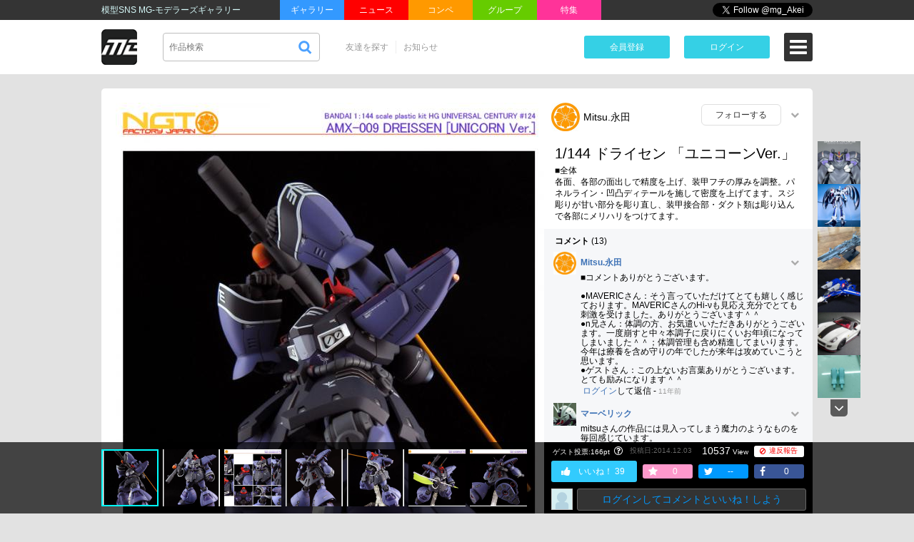

--- FILE ---
content_type: text/html; charset=UTF-8
request_url: https://modelers-g.jp/items/23275
body_size: 131547
content:
<!DOCTYPE html>
<html>
<head>
    <script async src="https://pagead2.googlesyndication.com/pagead/js/adsbygoogle.js?client=ca-pub-0216439982188170" crossorigin="anonymous"></script>

    <title>1/144 ドライセン 「ユニコーンVer.」 | Mitsu.永田 | 模型・フィギュアSNS【MG】</title>
    <meta charset="utf-8">
    <meta name="viewport" content="width=device-width, initial-scale=1">
    <meta name="keywords" content="">
    <meta name="description" content="■全体各面、各部の面出しで精度を上げ、装甲フチの厚みを調整。パネルライン・凹凸ディテールを施して密度を上げてます。スジ彫りが甘い部分を彫り直し、装甲接合部・ダクト類は彫り込んで各部にメリハリをつ...">



    <link rel="canonical" href="https://modelers-g.jp/items/23275" />

    
    <meta name="twitter:card" content="summary_large_image">
    <meta name="twitter:site" content="@mg_Akei">

    <meta property="og:type" content="website" />
    <meta property="og:title" content="1/144 ドライセン 「ユニコーンVer.」 | Mitsu.永田 | 模型・フィギュアSNS【MG】" />
    <meta property="og:url" content="https://modelers-g.jp/items/23275" />
    <meta property="og:image" content="https://data.modelers-g.jp/users/228/items/23275/main/44c42c7a4d29e3f1cbf83f3d52dc2317.jpg?Expires=1768721221&amp;Signature=Golv5RvKQJEDcngID4m-OQfniIkn~sWfcsLAR1N1bBGgv8jY4FiopkNFiTauIuQYZySwt0kQ7NmSGUhaZPoCP1DM6tOouo15quCd3h9tw5WZO5eRCw6mS5Gh74qbCtoTJmIr9cjGleYWvfCp69mXazEHHjaWochQwy7LMDc4AV~cwTKDa1PGEsdasoOgXtNJawuZtn8fgjOuUeOvt5uABRAmKpoaF2m86L3cpDwTEsxpV5KJzybRiLHAzTUyiovcmMZEi149hpZYTj~SohJZgncq02hIymayLHnnmZbWzrCX0wAPZZuEDQZri-dgkliz2a55KG~15CHKep5PvI8vzg__&amp;Key-Pair-Id=APKAIWZYGSM3OSYLNCYQ" />
    <meta property="og:image:width" content="600" />
    <meta property="og:image:height" content="800" />
    <meta property="og:site_name" content="MG-モデラーズギャラリー｜フィギュア・プラモ・ガンプラ作例投稿SNS" />
    <meta property="og:description" content="■全体各面、各部の面出しで精度を上げ、装甲フチの厚みを調整。パネルライン・凹凸ディテールを施して密度を上げてます。スジ彫りが甘い部分を彫り直し、装甲接合部・ダクト類は彫り込んで各部にメリハリをつ..." />

    <!-- Facebook用設定 -->
    <meta property="fb:app_id" content="1376347019106583" />

    <!-- ※Twitter共通設定 -->
    <meta name="twitter:card" content="photo" />

    <link href="/favicon.ico" rel="SHORTCUT ICON">
            <link rel="stylesheet" href="/css/app.css?id=1c8e1ff344ec9817864a">
    
        <link href="//maxcdn.bootstrapcdn.com/font-awesome/4.7.0/css/font-awesome.min.css" rel="stylesheet">
    <script>
        window.Mg = {"csrf_token":"X2kS3AGFeXfF1LxXYYvlNN7AY8YRbuYa35GXTcY8","login_user_id":0,"login_user":null,"root_url":"https:\/\/modelers-g.jp","api_url":"https:\/\/modelers-g.jp\/api","mg_img_path":"https:\/\/data.modelers-g.jp","loaded_url":"https:\/\/modelers-g.jp\/items\/23275","segment_1":"items","segment_for_menu":"","is_mobile":false,"os":"OS X","fb_atoken":"1376347019106583|GfFMsTHXmbBphdi8IImgoPFUlug","ad_item_list_per":5,"env":"production","latest_cache":{"ads":1653435786,"hot_competitions":"2","information":"0","language":1718631360},"valid_default_filesize":5,"valid_default_imagesize":5000};
    </script>
    






</head>

<body>
<script>
(function(i,s,o,g,r,a,m){i['GoogleAnalyticsObject']=r;i[r]=i[r]||function(){
    (i[r].q=i[r].q||[]).push(arguments)},i[r].l=1*new Date();a=s.createElement(o),
m=s.getElementsByTagName(o)[0];a.async=1;a.src=g;m.parentNode.insertBefore(a,m)
})(window,document,'script','https://www.google-analytics.com/analytics.js','ga');

ga('create', 'UA-96089987-1', 'auto');
ga('send', 'pageview');
</script>
<script async src="https://pagead2.googlesyndication.com/pagead/js/adsbygoogle.js?client=ca-pub-3087478988257813"
crossorigin="anonymous"></script>

<div id="fb-root"></div>
<div id="app" @dragover.prevent @drop.prevent>

    <important-alert></important-alert>

    <header-area v-cloak inline-template>
    <header>
        <section class="header_top">
            <div class="header_top_inner">
                                    <h1>模型SNS MG-モデラーズギャラリー</h1>
                
                <ul class="header_top_navi">
                    <li><a href="https://modelers-g.jp" class="mg1">ギャラリー</a></li>
                    <li><a href="https://news.modelers-g.jp" class="mg2">ニュース</a></li>
                    <li><a href="https://modelers-g.jp/competitions" class="mg3">コンペ</a></li>
                    <li><a href="https://modelers-g.jp/groups" class="mg4">グループ</a></li>
                    <li><a href="https://modelers-g.jp/features/latest" class="mg5">特集</a></li>
                </ul>

                <div class="social_button_area">
                    <div class="header_facebook">
                        <div class="fb-like" data-layout="button_count"></div>
                    </div>

                    <div class="header_twitter">
                        <a href="https://twitter.com/mg_Akei" class="twitter-follow-button" data-show-count="false">Follow @mg_Akei</a>
                    </div>
                </div>
            </div>
        </section>

        <section class="header_bottom clearfix">
            <div class="f_l">
                <nav class="site_logo_area">
                    <a href="https://modelers-g.jp">
                        <img src="https://data.modelers-g.jp/img/logo.png" id="img_logo" class="site_logo" alt="模型・フィギュアSNS MG-モデラーズギャラリー">
                    </a>
                </nav>

                <nav class="searchbox_area">
                    <div class="searchbox">
                        <form method="GET" action="https://modelers-g.jp" accept-charset="UTF-8">
                            <input class="search" placeholder="作品検索" maxlength="64" v-model="search" name="s" type="text">
                            <input type="hidden" name="kind" value="search">
                            <input class="submit" type="submit" alt="検索" value="" :disabled="searchDisabled">
                        </form>
                    </div>
                </nav>

                <nav class="list_navigation_area">
                    <ul class="list_navigation" v-if="_.isEmpty(login_user)">
                        <li><a href="https://modelers-g.jp/members">友達を探す</a></li>
                        <li>
                            <a href="https://modelers-g.jp/information">お知らせ</a>
                            <span class="notification_dot" v-if="has_recently_information"></span>
                        </li>
                    </ul>
                    <ul class="list_navigation" v-else>
                        <li><a href="/admin" v-if="login_user.role == 'administrator'">管理画面</a>
                        <li><a href="/mypage">マイページ</a>
                        <li><a href="https://modelers-g.jp/items/create">作品投稿</a></li>
                        <li><a href="https://modelers-g.jp/members">友達を探す</a></li>
                        <li><a href="https://modelers-g.jp/groups/create">グループを作成</a></li>
                        
                        
                        
                    </ul>
                </nav>
            </div>

            <div class="f_r">
                <div v-if="_.isEmpty(login_user)">
                    <nav class="register_button_area">
                        <a href="https://modelers-g.jp/register" class="register_button">会員登録 </a>
                    </nav>

                    <nav class="login_button_area">
                        <a href="https://modelers-g.jp/login" class="login_button" @click.prevent="showModalLogin" dusk="show_modal_login">ログイン</a>
                    </nav>

                    <nav class="icon_header_menu_area">
                        <div class="icon_header_menu" @click="showUserMenu"></div>
                        <span class="icon_badge" v-if="has_recently_information">!</span>
                    </nav>
                </div>

                <div v-else>
                    <nav class="notifications_area">
                        <user-notifications title="通知"></user-notifications>
                    </nav>

                    <nav class="messages_area">
                        <a href="/mypage/messages">
                            <img src="https://data.modelers-g.jp/img/icon_message.png" alt="メッセージ">
                        </a>
                        <span class="icon_badge" v-if="unread_message_cnt > 0">{{ unread_message_cnt }}</span>
                    </nav>

                    <nav class="user_icon_area">
                        <a href="/mypage"><img :src="userAvatarImg(login_user)" class="img_user"></a>
                    </nav>

                    <nav class="icon_header_menu_area">
                        <div class="icon_header_menu" @click="showUserMenu"></div>
                    </nav>
                </div>
            </div>
        </section>

        <modal-user-menu
       v-if="show_modal_user_menu"
       v-cloak
       inline-template>

    <div class="window_bg" @mousedown="clickOutside">
        <div class="user_menu_window">
            <div class="inner">
                <div class="close_window" @click="closeModal">×</div>

                <div class="user_menu_window_list">
                    <div class="list_1st">
                        <div class="avatar" v-if="!_.isEmpty(login_user)">
                            <a href="/mypage">
                                <img :src="userAvatarImg(login_user)" :alt="userName">
                            </a>
                            <a href="/mypage">{{ userName }}</a>
                        </div>
                        <table>
                            <tr>
                                <td>
                                    <a href="/items/create">
                                        <picture>
                                            <source type="image/webp" srcset="https://data.modelers-g.jp/img/icon_menu_item_create.webp">
                                            <img src="https://data.modelers-g.jp/img/icon_menu_item_create.png" alt="作品を投稿する">
                                        </picture>
                                    </a>
                                    <a href="/items/create">作品を投稿する</a>
                                </td>
                                <td>
                                    <a href="/mypage/favorites">
                                        <picture>
                                            <source type="image/webp" srcset="https://data.modelers-g.jp/img/icon_menu_favorites.webp">
                                            <img src="https://data.modelers-g.jp/img/icon_menu_favorites.png" alt="お気に入り">
                                        </picture>
                                    </a>
                                    <a href="/mypage/favorites">お気に入り</a>
                                </td>
                                <td>
                                    <span class="notification_dot" v-if="has_recently_information"></span>
                                    <a href="/information">
                                        <picture>
                                            <source type="image/webp" srcset="https://data.modelers-g.jp/img/icon_menu_information.webp">
                                            <img src="https://data.modelers-g.jp/img/icon_menu_information.png" alt="お知らせ">
                                        </picture>
                                    </a>
                                    <a href="/information">お知らせ</a>
                                </td>
                            </tr>
                        </table>
                    </div>
                    <div class="list_2nd">
                        <div class="menu_list_title">友達</div>
                        <table>
                            <tr>
                                <td>
                                    <a href="https://modelers-g.jp/members">
                                        <picture>
                                            <source type="image/webp" srcset="https://data.modelers-g.jp/img/icon_menu_members.webp">
                                            <img src="https://data.modelers-g.jp/img/icon_menu_members.png" alt="友達を探す">
                                        </picture>
                                    </a>
                                    <a href="https://modelers-g.jp/members">友達を探す</a>
                                </td>
                                <td>
                                    <a href="/mypage/followers">
                                        <picture>
                                            <source type="image/webp" srcset="https://data.modelers-g.jp/img/icon_menu_followers.webp">
                                            <img src="https://data.modelers-g.jp/img/icon_menu_followers.png" alt="フォロー/フォロワー">
                                        </picture>
                                    </a>
                                    <a href="/mypage/followers">フォロー/フォロワー</a>
                                </td>
                                <td>
                                    <a href="/mypage/messages">
                                        <picture>
                                            <source type="image/webp" srcset="https://data.modelers-g.jp/img/icon_menu_message.webp">
                                            <img src="https://data.modelers-g.jp/img/icon_menu_message.png" alt="メッセージ">
                                        </picture>
                                    </a>
                                    <a href="/mypage/messages">メッセージ</a>
                                </td>
                            </tr>
                        </table>
                    </div>
                    <div class="list_2nd">
                        <div class="menu_list_title">グループ</div>
                        <table>
                            <tr>
                                <td>
                                    <a href="https://modelers-g.jp/groups">
                                        <picture>
                                            <source type="image/webp" srcset="https://data.modelers-g.jp/img/icon_menu_groups.webp">
                                            <img src="https://data.modelers-g.jp/img/icon_menu_groups.png" alt="グループを探す">
                                        </picture>
                                    </a>
                                    <a href="https://modelers-g.jp/groups">グループを探す</a>
                                </td>
                                <td>
                                    <a href="https://modelers-g.jp/groups/create">
                                        <picture>
                                            <source type="image/webp" srcset="https://data.modelers-g.jp/img/icon_menu_group_create.webp">
                                            <img src="https://data.modelers-g.jp/img/icon_menu_group_create.png" alt="グループ作成">
                                        </picture>
                                    </a>
                                    <a href="https://modelers-g.jp/groups/create">グループ作成</a>
                                </td>
                                <td>
                                    <a href="/mypage/groups">
                                        <picture>
                                            <source type="image/webp" srcset="https://data.modelers-g.jp/img/icon_menu_join_groups.webp">
                                            <img src="https://data.modelers-g.jp/img/icon_menu_join_groups.png" alt="参加グループ">
                                        </picture>
                                    </a>
                                    <a href="/mypage/groups">参加グループ</a>
                                </td>
                            </tr>
                        </table>
                    </div>
                    <div class="list_3rd">
                        <div class="menu_list_title">アカウント</div>
                        <table>
                            <tr>
                                <td>
                                    <a href="/mypage/profile/edit">
                                        <picture>
                                            <source type="image/webp" srcset="https://data.modelers-g.jp/img/icon_menu_profile_edit.webp">
                                            <img src="https://data.modelers-g.jp/img/icon_menu_profile_edit.png" alt="プロフィールの編集">
                                        </picture>
                                    </a>
                                    <a href="/mypage/profile/edit">プロフィールの編集</a>
                                </td>
                                <td>
                                    <a href="/mypage/social">
                                        <picture>
                                            <source type="image/webp" srcset="https://data.modelers-g.jp/img/icon_menu_social.webp">
                                            <img src="https://data.modelers-g.jp/img/icon_menu_social.png" alt="">
                                        </picture>
                                    </a>
                                    <a href="/mypage/social">外部SNS連携</a>
                                </td>
                                <td v-if="_.isEmpty(login_user)">
                                    <a href="/login">
                                        <picture>
                                            <source type="image/webp" srcset="https://data.modelers-g.jp/img/icon_menu_login.webp">
                                            <img src="https://data.modelers-g.jp/img/icon_menu_login.png" alt="ログイン">
                                        </picture>
                                    </a>
                                    <a href="/login">ログイン</a>
                                </td>
                                <td v-else>
                                    <a href="/logout" @click.prevent="logout">
                                        <picture>
                                            <source type="image/webp" srcset="https://data.modelers-g.jp/img/icon_menu_logout.webp">
                                            <img src="https://data.modelers-g.jp/img/icon_menu_logout.png" alt="ログアウト">
                                        </picture>
                                    </a>
                                    <a href="/logout" @click.prevent="logout">ログアウト</a>

                                    <form id="logout-form" action="/logout" method="POST" style="display: none;">
                                        <input type="hidden" name="_token" value="X2kS3AGFeXfF1LxXYYvlNN7AY8YRbuYa35GXTcY8">
                                    </form>
                                </td>
                            </tr>
                        </table>
                    </div>
                    <div class="list_lang">
                        <span>言語：</span>
                        <a href="https://modelers-g.jp/items/23275/?locale=ja">日本語</a> |
                        <a href="https://modelers-g.jp/items/23275/?locale=en">English</a>
                    </div>

                    <div class="list_footer">
                        <div class="upper_row">
                            <a href="/admin" v-if="isAdmin">管理画面</a>
                            <span v-if="isAdmin"> |</span>
                            <a href="/site_links">ブログ一覧</a> |
                            <a href="/site_feeds">ブログフィード</a>
                        </div>
                        <div>
                            <a href="/terms">利用規約</a> |
                            <a href="/faqs">FAQ</a> |
                            <a href="/contact">お問い合わせ</a>
                        </div>






                    </div>
                    <div class="menu_copyright" v-html="'（c）&lt;a href=&quot;https://modelers-g.jp/&quot;&gt;フィギュア・模型投稿SNS【MG モデラーズギャラリー】ガンプラ｜ガンダム｜プラモデル&lt;/a&gt;'">
                    </div>
                </div>

            </div>
        </div>
    </div>

</modal-user-menu>

        <modal-login
           v-if="show_modal_login"
           v-cloak
           inline-template>

        <div class="window_bg" @mousedown="clickOutside">
            <div class="login_window">
                <div class="inner">
                    <div class="window_title">MGにログイン</div>
                    <div class="close_window" @click="closeModal">×</div>
                    <div class="window_message" v-if="modal_login_message">{{ modal_login_message }}</div>
                    <div class="login_area">
                        <form method="POST" action="https://modelers-g.jp/login" accept-charset="UTF-8"><input name="_token" type="hidden" value="X2kS3AGFeXfF1LxXYYvlNN7AY8YRbuYa35GXTcY8">
                            <input type="text" name="login" placeholder="ID または メールアドレス"><br />
                            <input type="password" name="password" placeholder="パスワード" autocomplete="off"><br />
                            <button type="submit" class="btn_submit pointer">ログイン</button>
                        </form>

                        <div class="sns_login">
                            <div class="title">もっているアカウントでログイン</div>
                            <a href="/oauth/twitter">
                                <picture>
                                    <source type="image/webp" srcset="https://data.modelers-g.jp/img/icon_twitter.webp">
                                    <img src="https://data.modelers-g.jp/img/icon_twitter.png" alt="Twitter">
                                </picture>
                            </a>






                        </div>

                        <div class="register_area">
                            <div class="title">アカウントがない →　<a href="/register">新規会員登録</a></div>
                        </div>
                    </div>
                    <div class="attention">
                        <a href="https://modelers-g.jp/login">ID・パスワードを忘れた方はこちら</a>
                    </div>
                </div>
            </div>
        </div>

    </modal-login>


    </header>
</header-area>

    <div class="container">

        <header-menu v-if="isReadiedTranslation"></header-menu>

        <div class="wrapper clearfix">

            
                
    
    <div id="js_item_show" class="item_show content">
        <input type="hidden" id="item_id" data-item_id="23275">
        <item-show
        :sync_item="{&quot;item_id&quot;:23275,&quot;user_id&quot;:228,&quot;title&quot;:&quot;1\/144 \u30c9\u30e9\u30a4\u30bb\u30f3 \u300c\u30e6\u30cb\u30b3\u30fc\u30f3Ver.\u300d&quot;,&quot;pv&quot;:10537,&quot;likes&quot;:39,&quot;tweet&quot;:0,&quot;tweet_old&quot;:0,&quot;facebook_share&quot;:0,&quot;admin_hidden_reason&quot;:null,&quot;adult_flg&quot;:0,&quot;public_status&quot;:0,&quot;type&quot;:0,&quot;new_at&quot;:&quot;2014-12-03 13:28:59&quot;,&quot;created_at&quot;:&quot;2014-12-03 13:28:59&quot;,&quot;updated_at&quot;:&quot;2019-11-08 20:00:02&quot;,&quot;comment_all_count&quot;:13,&quot;favorites_count&quot;:0,&quot;points_count&quot;:&quot;166&quot;,&quot;total_points_count&quot;:&quot;39&quot;,&quot;item_kits&quot;:[],&quot;tags&quot;:[{&quot;item_tag_id&quot;:10397,&quot;name&quot;:&quot;\u30c9\u30e9\u30a4\u30bb\u30f3&quot;,&quot;pivot&quot;:{&quot;item_id&quot;:23275,&quot;item_tag_id&quot;:10397,&quot;created_at&quot;:&quot;2019-07-18T00:00:00.000000Z&quot;}}],&quot;user&quot;:{&quot;user_id&quot;:228,&quot;name&quot;:&quot;n_factory2007sided&quot;,&quot;img_filename&quot;:&quot;e0e1e18cd4ad3c445aec2746818f8535.jpg&quot;,&quot;nickname&quot;:&quot;Mitsu.\u6c38\u7530&quot;,&quot;address&quot;:&quot;\u798f\u5ca1&quot;,&quot;job&quot;:&quot;\u6a21\u578b\u30e9\u30a4\u30bf\u30fc\u30fbetc.&quot;,&quot;hobby&quot;:&quot;\u4eee\u7d44\u307f&quot;,&quot;pr&quot;:&quot;\u81ea\u52d5\u8eca\u88fd\u9020\u3084\u822a\u7a7a\u6a5f\u95a2\u4fc2\u306e\u4ed5\u4e8b\u306b\u5f93\u4e8b\u3057\u3066\u3044\u305f\u304a\u304b\u3052\u3067\u3001\u898b\u3048\u96e3\u3044\u6240\u307e\u3067\u30c7\u30a3\u30c6\u30a3\u30fc\u30eb\u65bd\u3057\u305f\u308a\u3001\u5857\u308a\u5206\u3051\u305f\u308a\u3057\u3066\u3057\u307e\u3046\u81ea\u6ec5\u578b\u3067\u3059\u3002\u3053\u3061\u3089\u306e\u30b5\u30a4\u30c8\u306e\u7e41\u6804\u3092\u9858\u3044\u3001\u304a\u529b\u306b\u306a\u308c\u3070\u3068\u53c2\u52a0\u3055\u305b\u3066\u3044\u305f\u3060\u3044\u3066\u307e\u3059\u3002\u7686\u69d8\u3088\u308d\u3057\u304f\u304a\u9858\u3044\u3057\u307e\u3059\u3002&quot;,&quot;timezone&quot;:&quot;Asia\/Tokyo&quot;,&quot;role&quot;:&quot;user&quot;,&quot;admin_suspended_reason&quot;:null,&quot;deleted_at&quot;:null,&quot;avatarImg&quot;:&quot;https:\/\/data.modelers-g.jp\/users\/228\/avatars\/base\/e0e1e18cd4ad3c445aec2746818f8535.jpg?d=1231565841&quot;,&quot;hasPassword&quot;:true},&quot;project_tags&quot;:[],&quot;points_only_user&quot;:[{&quot;point_id&quot;:2179720,&quot;user_id&quot;:1550,&quot;pointable_id&quot;:23275,&quot;pointable_type&quot;:&quot;App\\Models\\Item&quot;,&quot;type&quot;:0,&quot;point&quot;:1,&quot;created_at&quot;:&quot;2014-12-05 13:56:07&quot;,&quot;user&quot;:{&quot;user_id&quot;:1550,&quot;name&quot;:&quot;n.blood&quot;,&quot;img_filename&quot;:&quot;d4041d761d91401ddd84d42f1ab2eb66.jpg&quot;,&quot;nickname&quot;:&quot;n\u5144\u3055\u3093&quot;,&quot;address&quot;:&quot;&quot;,&quot;job&quot;:&quot;\u30de\u30b8\u30e1\u306a\u4e3b\u592b&quot;,&quot;hobby&quot;:&quot;\u767e\u5747\u306e\u6563\u7b56\uff08\u304a\u3055\u3093\u307d\uff09&quot;,&quot;pr&quot;:&quot;\u7247\u7530\u820e\u3067\u88fd\u4f5c\u4ee3\u884c\u5c4b\u3092\u3057\u3066\u3044\u307e\u3059\u3001\u3001\u3001\r\n\u300c\u5343\u8449\u3057\u307c\u308a\u300d\u3068\u8a00\u3046\u6a21\u578b\u30b5\u30fc\u30af\u30eb\u306e\u96d1\u7528\u4fc2\u3067\u3059\u3002&quot;,&quot;timezone&quot;:&quot;Asia\/Tokyo&quot;,&quot;role&quot;:&quot;user&quot;,&quot;admin_suspended_reason&quot;:null,&quot;deleted_at&quot;:null,&quot;avatarImg&quot;:&quot;https:\/\/data.modelers-g.jp\/users\/1550\/avatars\/base\/d4041d761d91401ddd84d42f1ab2eb66.jpg?d=1260794139&quot;,&quot;hasPassword&quot;:true}},{&quot;point_id&quot;:2177739,&quot;user_id&quot;:19932,&quot;pointable_id&quot;:23275,&quot;pointable_type&quot;:&quot;App\\Models\\Item&quot;,&quot;type&quot;:0,&quot;point&quot;:1,&quot;created_at&quot;:&quot;2014-12-04 08:45:18&quot;,&quot;user&quot;:{&quot;user_id&quot;:19932,&quot;name&quot;:&quot;jean7&quot;,&quot;img_filename&quot;:&quot;cebb05e750c7612010cad6ce30b7bb61.jpg&quot;,&quot;nickname&quot;:&quot;jean7&quot;,&quot;address&quot;:null,&quot;job&quot;:null,&quot;hobby&quot;:null,&quot;pr&quot;:&quot;http:\/\/blog.livedoor.jp\/jean7\/&quot;,&quot;timezone&quot;:&quot;Asia\/Tokyo&quot;,&quot;role&quot;:&quot;user&quot;,&quot;admin_suspended_reason&quot;:null,&quot;deleted_at&quot;:null,&quot;avatarImg&quot;:&quot;https:\/\/data.modelers-g.jp\/users\/19932\/avatars\/base\/cebb05e750c7612010cad6ce30b7bb61.jpg?d=1729099244&quot;,&quot;hasPassword&quot;:true}},{&quot;point_id&quot;:2176158,&quot;user_id&quot;:23805,&quot;pointable_id&quot;:23275,&quot;pointable_type&quot;:&quot;App\\Models\\Item&quot;,&quot;type&quot;:0,&quot;point&quot;:1,&quot;created_at&quot;:&quot;2014-12-03 13:38:50&quot;,&quot;user&quot;:{&quot;user_id&quot;:23805,&quot;name&quot;:&quot;boba&quot;,&quot;img_filename&quot;:null,&quot;nickname&quot;:&quot;\u307c\u3070&quot;,&quot;address&quot;:&quot;&quot;,&quot;job&quot;:&quot;&quot;,&quot;hobby&quot;:&quot;&quot;,&quot;pr&quot;:&quot;&quot;,&quot;timezone&quot;:&quot;Asia\/Tokyo&quot;,&quot;role&quot;:&quot;user&quot;,&quot;admin_suspended_reason&quot;:null,&quot;deleted_at&quot;:null,&quot;avatarImg&quot;:&quot;https:\/\/data.modelers-g.jp\/img\/avatar_blank.png&quot;,&quot;hasPassword&quot;:true}},{&quot;point_id&quot;:2769481,&quot;user_id&quot;:28972,&quot;pointable_id&quot;:23275,&quot;pointable_type&quot;:&quot;App\\Models\\Item&quot;,&quot;type&quot;:0,&quot;point&quot;:1,&quot;created_at&quot;:&quot;2015-08-19 07:26:04&quot;,&quot;user&quot;:{&quot;user_id&quot;:28972,&quot;name&quot;:&quot;Kaji777&quot;,&quot;img_filename&quot;:&quot;2a7b91a93e1d749177a29ccfcc90e531.jpg&quot;,&quot;nickname&quot;:&quot;\u30ab\u30b8&quot;,&quot;address&quot;:&quot;\u798f\u5ca1&quot;,&quot;job&quot;:&quot;\u5b66\u751f&quot;,&quot;hobby&quot;:&quot;\u30d7\u30e9\u30e2\u30c7\u30eb\u3001\u30c9\u30eb\u30aa\u30bf\u3001\u6f2b\u753b\u3001\u30e2\u30f3\u30cf\u30f3\u3001\u30b5\u30c3\u30ab\u30fc&quot;,&quot;pr&quot;:&quot;\u6700\u8fd1\u3001\u30ac\u30f3\u30d7\u30e9\u59cb\u3081\u305f\u3066\u306e\u9ad8\u6821\u4e00\u5e74\u751f\u3067\u3059\u3002\r\n\r\n\u4e0d\u5b9a\u671f\u306b\u66f4\u65b0\u3057\u3066\u3044\u304f\u306e\u3067\u3088\u308d\u3057\u304f\u304a\u9858\u3044\u3057\u307e\u3059\uff01\r\n\r\nTwitter\u2192https:\/\/twitter.com\/Wonderful_OTAKU&quot;,&quot;timezone&quot;:&quot;Asia\/Tokyo&quot;,&quot;role&quot;:&quot;user&quot;,&quot;admin_suspended_reason&quot;:null,&quot;deleted_at&quot;:null,&quot;avatarImg&quot;:&quot;https:\/\/data.modelers-g.jp\/users\/28972\/avatars\/base\/2a7b91a93e1d749177a29ccfcc90e531.jpg?d=1410637086&quot;,&quot;hasPassword&quot;:true}},{&quot;point_id&quot;:2179797,&quot;user_id&quot;:32141,&quot;pointable_id&quot;:23275,&quot;pointable_type&quot;:&quot;App\\Models\\Item&quot;,&quot;type&quot;:0,&quot;point&quot;:1,&quot;created_at&quot;:&quot;2014-12-05 15:05:36&quot;,&quot;user&quot;:{&quot;user_id&quot;:32141,&quot;name&quot;:&quot;MAVERIC&quot;,&quot;img_filename&quot;:&quot;c802f288ee86637788f606ff6f4e710a.jpg&quot;,&quot;nickname&quot;:&quot;\u30de\u30fc\u30d9\u30ea\u30c3\u30af&quot;,&quot;address&quot;:&quot;\u57fc\u7389&quot;,&quot;job&quot;:&quot;&quot;,&quot;hobby&quot;:&quot;&quot;,&quot;pr&quot;:&quot;\u306f\u3058\u3081\u307e\u3057\u3066\u3002\r\n\u30de\u30fc\u30d9\u30ea\u30c3\u30af\u3068\u3044\u3046\uff28\uff2e\u3067\u30ac\u30f3\u30d7\u30e9\u3092\u4e3b\u3068\u3057\u3066\u6a21\u578b\u88fd\u4f5c\u3092\u884c\u3063\u3066\u3044\u307e\u3059\u3002\r\n\r\n\u3002&quot;,&quot;timezone&quot;:&quot;Asia\/Tokyo&quot;,&quot;role&quot;:&quot;user&quot;,&quot;admin_suspended_reason&quot;:null,&quot;deleted_at&quot;:null,&quot;avatarImg&quot;:&quot;https:\/\/data.modelers-g.jp\/users\/32141\/avatars\/base\/c802f288ee86637788f606ff6f4e710a.jpg?d=1416092226&quot;,&quot;hasPassword&quot;:true}},{&quot;point_id&quot;:3773210,&quot;user_id&quot;:42996,&quot;pointable_id&quot;:23275,&quot;pointable_type&quot;:&quot;App\\Models\\Item&quot;,&quot;type&quot;:0,&quot;point&quot;:1,&quot;created_at&quot;:&quot;2016-09-24 23:39:32&quot;,&quot;user&quot;:{&quot;user_id&quot;:42996,&quot;name&quot;:&quot;henryay&quot;,&quot;img_filename&quot;:null,&quot;nickname&quot;:&quot;henryay&quot;,&quot;address&quot;:null,&quot;job&quot;:null,&quot;hobby&quot;:null,&quot;pr&quot;:null,&quot;timezone&quot;:&quot;Asia\/Shanghai&quot;,&quot;role&quot;:&quot;user&quot;,&quot;admin_suspended_reason&quot;:null,&quot;deleted_at&quot;:null,&quot;avatarImg&quot;:&quot;https:\/\/data.modelers-g.jp\/img\/avatar_blank.png&quot;,&quot;hasPassword&quot;:true}},{&quot;point_id&quot;:5083857,&quot;user_id&quot;:62162,&quot;pointable_id&quot;:23275,&quot;pointable_type&quot;:&quot;App\\Models\\Item&quot;,&quot;type&quot;:0,&quot;point&quot;:1,&quot;created_at&quot;:&quot;2020-09-01 22:11:07&quot;,&quot;user&quot;:{&quot;user_id&quot;:62162,&quot;name&quot;:&quot;poi-kamasu&quot;,&quot;img_filename&quot;:&quot;63a194beb425cb5f371caf9d38f36bf2.jpg&quot;,&quot;nickname&quot;:&quot;poi-kamasu&quot;,&quot;address&quot;:&quot;&quot;,&quot;job&quot;:&quot;&quot;,&quot;hobby&quot;:&quot;&quot;,&quot;pr&quot;:&quot;&quot;,&quot;timezone&quot;:&quot;Asia\/Tokyo&quot;,&quot;role&quot;:&quot;user&quot;,&quot;admin_suspended_reason&quot;:null,&quot;deleted_at&quot;:null,&quot;avatarImg&quot;:&quot;https:\/\/data.modelers-g.jp\/users\/62162\/avatars\/base\/63a194beb425cb5f371caf9d38f36bf2.jpg?d=1598998420&quot;,&quot;hasPassword&quot;:true}},{&quot;point_id&quot;:5067419,&quot;user_id&quot;:91939,&quot;pointable_id&quot;:23275,&quot;pointable_type&quot;:&quot;App\\Models\\Item&quot;,&quot;type&quot;:0,&quot;point&quot;:1,&quot;created_at&quot;:&quot;2019-11-08 02:09:51&quot;,&quot;user&quot;:null},{&quot;point_id&quot;:5083426,&quot;user_id&quot;:96363,&quot;pointable_id&quot;:23275,&quot;pointable_type&quot;:&quot;App\\Models\\Item&quot;,&quot;type&quot;:0,&quot;point&quot;:1,&quot;created_at&quot;:&quot;2020-08-24 04:20:53&quot;,&quot;user&quot;:{&quot;user_id&quot;:96363,&quot;name&quot;:&quot;fiufiufiu&quot;,&quot;img_filename&quot;:null,&quot;nickname&quot;:&quot;FFFFFFF0&quot;,&quot;address&quot;:null,&quot;job&quot;:null,&quot;hobby&quot;:null,&quot;pr&quot;:null,&quot;timezone&quot;:&quot;Asia\/Tokyo&quot;,&quot;role&quot;:&quot;user&quot;,&quot;admin_suspended_reason&quot;:null,&quot;deleted_at&quot;:null,&quot;avatarImg&quot;:&quot;https:\/\/data.modelers-g.jp\/img\/avatar_blank.png&quot;,&quot;hasPassword&quot;:false}}],&quot;imgs&quot;:[{&quot;img_id&quot;:141314,&quot;imageable_id&quot;:23275,&quot;img_filename&quot;:&quot;44c42c7a4d29e3f1cbf83f3d52dc2317.jpg&quot;,&quot;width&quot;:600,&quot;height&quot;:800,&quot;caption&quot;:&quot;\u25a0\u5168\u4f53\r\n\u5404\u9762\u3001\u5404\u90e8\u306e\u9762\u51fa\u3057\u3067\u7cbe\u5ea6\u3092\u4e0a\u3052\u3001\u88c5\u7532\u30d5\u30c1\u306e\u539a\u307f\u3092\u8abf\u6574\u3002\u30d1\u30cd\u30eb\u30e9\u30a4\u30f3\u30fb\u51f9\u51f8\u30c7\u30a3\u30c6\u30fc\u30eb\u3092\u65bd\u3057\u3066\u5bc6\u5ea6\u3092\u4e0a\u3052\u3066\u307e\u3059\u3002\u30b9\u30b8\u5f6b\u308a\u304c\u7518\u3044\u90e8\u5206\u3092\u5f6b\u308a\u76f4\u3057\u3001\u88c5\u7532\u63a5\u5408\u90e8\u30fb\u30c0\u30af\u30c8\u985e\u306f\u5f6b\u308a\u8fbc\u3093\u3067\u5404\u90e8\u306b\u30e1\u30ea\u30cf\u30ea\u3092\u3064\u3051\u3066\u307e\u3059\u3002&quot;,&quot;displayCaption&quot;:&quot;\u25a0\u5168\u4f53\r\n\u5404\u9762\u3001\u5404\u90e8\u306e\u9762\u51fa\u3057\u3067\u7cbe\u5ea6\u3092\u4e0a\u3052\u3001\u88c5\u7532\u30d5\u30c1\u306e\u539a\u307f\u3092\u8abf\u6574\u3002\u30d1\u30cd\u30eb\u30e9\u30a4\u30f3\u30fb\u51f9\u51f8\u30c7\u30a3\u30c6\u30fc\u30eb\u3092\u65bd\u3057\u3066\u5bc6\u5ea6\u3092\u4e0a\u3052\u3066\u307e\u3059\u3002\u30b9\u30b8\u5f6b\u308a\u304c\u7518\u3044\u90e8\u5206\u3092\u5f6b\u308a\u76f4\u3057\u3001\u88c5\u7532\u63a5\u5408\u90e8\u30fb\u30c0\u30af\u30c8\u985e\u306f\u5f6b\u308a\u8fbc\u3093\u3067\u5404\u90e8\u306b\u30e1\u30ea\u30cf\u30ea\u3092\u3064\u3051\u3066\u307e\u3059\u3002&quot;,&quot;baseSize&quot;:&quot;https:\/\/data.modelers-g.jp\/users\/228\/items\/23275\/base\/44c42c7a4d29e3f1cbf83f3d52dc2317.jpg?Expires=1768721221&amp;Signature=KJHAic0AdSP6wf-q-94FL~3D-CLdMbpNJ7Q87jDvnBd66wY2A7PcGbhIQLwuJ3It0mgiF8WGymfxU9GzmXrn4RdQFX7cAsomvXgih1glrd-8M9j1UhMJqay~ue5GPwLSuvTFSAUIiT3oSHrcabzyn8Nr0RT9d25toIPK~xiMaRXMG4OpmooYm6yGeL1llS1W02i1X89my7qkGIN~gyuSYlt-7wwtXDYTeYuCrWJ0Kqx5~0lPUp1jogq9qyfqQLsVzgNzBcvqFfqArEnUWvNC9lhTHFOqf~OHwP1aSMZINba27Pd5CTQDv4s60hLkS4K2F-ctWQfbgGzZ4e-Hsh9xBw__&amp;Key-Pair-Id=APKAIWZYGSM3OSYLNCYQ&quot;,&quot;mainSize&quot;:&quot;https:\/\/data.modelers-g.jp\/users\/228\/items\/23275\/main\/44c42c7a4d29e3f1cbf83f3d52dc2317.jpg?Expires=1768721221&amp;Signature=Golv5RvKQJEDcngID4m-OQfniIkn~sWfcsLAR1N1bBGgv8jY4FiopkNFiTauIuQYZySwt0kQ7NmSGUhaZPoCP1DM6tOouo15quCd3h9tw5WZO5eRCw6mS5Gh74qbCtoTJmIr9cjGleYWvfCp69mXazEHHjaWochQwy7LMDc4AV~cwTKDa1PGEsdasoOgXtNJawuZtn8fgjOuUeOvt5uABRAmKpoaF2m86L3cpDwTEsxpV5KJzybRiLHAzTUyiovcmMZEi149hpZYTj~SohJZgncq02hIymayLHnnmZbWzrCX0wAPZZuEDQZri-dgkliz2a55KG~15CHKep5PvI8vzg__&amp;Key-Pair-Id=APKAIWZYGSM3OSYLNCYQ&quot;,&quot;thumbSize&quot;:&quot;https:\/\/data.modelers-g.jp\/users\/228\/items\/23275\/s300x300\/44c42c7a4d29e3f1cbf83f3d52dc2317.jpg?Expires=1768721221&amp;Signature=SJmSOl5KyvFh8Gb78eB5acFJ0R~aoFvz2pCZjzf7CcjQ3eoiXq6t43jTe59Dx53c0pKG183IB-ET3Z~0WCX5GF32oAfOceDOdSNGZslkoRkIefXWUAwIup2Ttv8lNuC8A98BepRTi1dB6ozZYHivCw0SF7f-gjlEcyDmnxAQYtv0Qt8ZgdnMKV5q5P7f-l~XsIWHQh05~kOfC6-DqgnKyCb30Ynn9nQhf9wPCrKsmEXm-0mXaKTuLLxoi~vQUA5q1Wj-dCUzKc2xmaL1EwdiNg3rSH-~2oxDoAu3u4umQcKKKCU9oRlLX1pO-mDe1OAicLvi2RanpYyzeo6vo2Bx-Q__&amp;Key-Pair-Id=APKAIWZYGSM3OSYLNCYQ&quot;},{&quot;img_id&quot;:141315,&quot;imageable_id&quot;:23275,&quot;img_filename&quot;:&quot;3f76f871d7ed4dca91cb4e81189a3fd5.jpg&quot;,&quot;width&quot;:600,&quot;height&quot;:800,&quot;caption&quot;:&quot;\u25a0\u982d\u90e8\r\n\u982d\u9802\u90e8\u30a2\u30f3\u30c6\u30ca\u306f\u30d7\u30e9\u68d2\u304b\u3089\u524a\u308a\u51fa\u3057\u305f\u30d1\u30fc\u30c4\u306b\u7f6e\u304d\u63db\u3048\u7cbe\u5ea6\u3092\u4e0a\u3052\u3066\u307e\u3059\u3002\u30e2\u30ce\u30a2\u30a4\u30ac\u30fc\u30c9\u306f\u8a2d\u5b9a\u753b\u3092\u53c2\u8003\u306b\u4e0a\u4e0b\u3092\u5207\u308a\u8a70\u3081\u30d5\u30c1\u3092\u8584\u304f\u6574\u5f62\u3002\u30e2\u30ce\u30a2\u30a4\u306f\u5185\u90e8\u306b\u53ef\u52d5\u30d1\u30fc\u30c4\u3092\u4ed5\u8fbc\u307f\u30e2\u30ce\u30a2\u30a4\u30ec\u30fc\u30eb\u3092\u518d\u73fe\u3002\u30dd\u30fc\u30b8\u30f3\u30b0\u306e\u969b\u306e\u8868\u60c5\u4ed8\u3051\u304c\u8c4a\u304b\u306b\u306a\u3063\u3066\u307e\u3059\u3002&quot;,&quot;displayCaption&quot;:&quot;\u25a0\u982d\u90e8\r\n\u982d\u9802\u90e8\u30a2\u30f3\u30c6\u30ca\u306f\u30d7\u30e9\u68d2\u304b\u3089\u524a\u308a\u51fa\u3057\u305f\u30d1\u30fc\u30c4\u306b\u7f6e\u304d\u63db\u3048\u7cbe\u5ea6\u3092\u4e0a\u3052\u3066\u307e\u3059\u3002\u30e2\u30ce\u30a2\u30a4\u30ac\u30fc\u30c9\u306f\u8a2d\u5b9a\u753b\u3092\u53c2\u8003\u306b\u4e0a\u4e0b\u3092\u5207\u308a\u8a70\u3081\u30d5\u30c1\u3092\u8584\u304f\u6574\u5f62\u3002\u30e2\u30ce\u30a2\u30a4\u306f\u5185\u90e8\u306b\u53ef\u52d5\u30d1\u30fc\u30c4\u3092\u4ed5\u8fbc\u307f\u30e2\u30ce\u30a2\u30a4\u30ec\u30fc\u30eb\u3092\u518d\u73fe\u3002\u30dd\u30fc\u30b8\u30f3\u30b0\u306e\u969b\u306e\u8868\u60c5\u4ed8\u3051\u304c\u8c4a\u304b\u306b\u306a\u3063\u3066\u307e\u3059\u3002&quot;,&quot;baseSize&quot;:&quot;https:\/\/data.modelers-g.jp\/users\/228\/items\/23275\/base\/3f76f871d7ed4dca91cb4e81189a3fd5.jpg?Expires=1768721221&amp;Signature=djdn~GG9uOdL~8g4aVZpyOVW2PGq65B~de7IBVINUCwbwjVY9Yg8F9URPousAMg3suWqwzMKaAROet2EoEn-YuwGP~kpnT29IdyWXF3NrI63YAf86yo3rl1GmZy-f~mU1BDzaMOf9yPlaSE-03cOwnbLB9B1qPonCcyyq7qHq7pmYe070kUVWoCVrw~uyq1P7T9NSM9uBEyONDBjGJjigofMrAQuehjkwWVIyk8gHm3~BeA2asr0f~1TuwCP0IgPO2J1gjJL1uk5GiEAx0r77ZHWyLWr0CC1u73~RpRA~yOEaP1Yr-~Z7thPO~-iwAyOr0RHennRyiPX~1NhRjxj-g__&amp;Key-Pair-Id=APKAIWZYGSM3OSYLNCYQ&quot;,&quot;mainSize&quot;:&quot;https:\/\/data.modelers-g.jp\/users\/228\/items\/23275\/main\/3f76f871d7ed4dca91cb4e81189a3fd5.jpg?Expires=1768721221&amp;Signature=khkYpnysO9L7u1HO4Dc5mEAPfsXgmvSUej3PwKcZTwLAicQ9zVZvxJKyTDTATodRv64Mae6-mL2m73DCajmf0kXfePpM1zHRCZU5kSsiP8ITeVBk00p1FoBR0GZO5CEOTp4qNRku3a-xT~dG-rsQJrUMVgHN2r0XFX6noEY8up3HZe2j73NfaVYdFbQz7HN6A5w94DZ6kDjfScUiQ-JnvFzlQePeSGLzIcU-2u3S67fwqJJ0dV~vzrrXARyfYiaQCwxmfyCaP0VYojoG-7vzrHaFkCcNAw99bAsrTh8JMH5QJp0qHl3naCpuwNxdADF5sUr9u5hgd6zIEuege4~j1A__&amp;Key-Pair-Id=APKAIWZYGSM3OSYLNCYQ&quot;,&quot;thumbSize&quot;:&quot;https:\/\/data.modelers-g.jp\/users\/228\/items\/23275\/s300x300\/3f76f871d7ed4dca91cb4e81189a3fd5.jpg?Expires=1768721221&amp;Signature=HTV7zEDdyd42alj3iIiPg~u9yuZPO5GDp~nQiWWXWt0BmHiQvsPGDniXLmQ~sLYf57OIdBDL7h91I-61itbCDzXSANz7ZouXwCs~X5po26Nkc2C6-uXrBVeLv5ASXU~qkOwD-a~bEZTHx4jRc4hMPTfPnukMmCy~XUfya-ODq~Hk02faGqJKASjpX4P2YYuyGj3xjIgiC1NuZ0U~vNdiPYb5K9SdumwXPiszgw0th1jKSz-VQjtS~mL6rEcHA56MTcT7drEbEB7FVBLwDAMUMwNtTuV~G879yJ2d7vaOwDHCk~t7tBtig7vREC3WAcw~uw0Hs0UNoUQBHwplpp1PYQ__&amp;Key-Pair-Id=APKAIWZYGSM3OSYLNCYQ&quot;},{&quot;img_id&quot;:141316,&quot;imageable_id&quot;:23275,&quot;img_filename&quot;:&quot;cbfec2cc32a5b4629b1970d4fa1ea444.jpg&quot;,&quot;width&quot;:600,&quot;height&quot;:450,&quot;caption&quot;:&quot;\u25a0\u30dc\u30c7\u30fc\r\n\u8170\u90e8\u30d5\u30ec\u30fc\u30e0\u3068\u80a1\u9593\u6c34\u5e73\u53ef\u52d5\u8ef8\u30d1\u30fc\u30c4\u9593\u3067\u5ef6\u9577\u3057\u3066\u8170\u90e8\u304b\u3089\u811a\u90e8\u3078\u306e\u30bf\u30a4\u30df\u30f3\u30b0\u3092\u5909\u66f4\u3059\u308b\u3053\u3068\u3067\u5de6\u53f3\u30d5\u30c8\u30e2\u30e2\u304c\u4e2d\u592e\u306b\u5bc4\u3063\u3066\u898b\u3048\u308b\u3088\u3046\u306b\u306a\u308a\u8170\u5168\u4f53\u304c\u5f15\u304d\u7de0\u307e\u308a\u811a\u90e8\u306e\u5b89\u5b9a\u611f\u304c\u5897\u3057\u3066\u3044\u307e\u3059\u3002\u80cc\u9762\u30d0\u30fc\u30cb\u30a2\u306f\u5168\u4f53\u306b\u30c7\u30a3\u30c6\u30fc\u30eb\u3092\u8ffd\u52a0\u3057\u3066\u5185\u90e8\u306b\u5e02\u8ca9\u30c7\u30a3\u30c6\u30fc\u30eb\u30a2\u30c3\u30d7\u30d1\u30fc\u30c4\u3092\u57cb\u3081\u8fbc\u3093\u3067\u307e\u3059\u3002\u30ea\u30a2\u30a2\u30fc\u30de\u30fc\u306e\u30d0\u30fc\u30cb\u30a2\u30ab\u30d0\u30fc\u306e\u30d5\u30c1\u3092\u8584\u304f\u6574\u5f62\u3002\u5185\u90e8\u3092\u958b\u53e3\u3057\u3066\u30c7\u30a3\u30c6\u30fc\u30eb\u30a2\u30c3\u30d7\u3002&quot;,&quot;displayCaption&quot;:&quot;\u25a0\u30dc\u30c7\u30fc\r\n\u8170\u90e8\u30d5\u30ec\u30fc\u30e0\u3068\u80a1\u9593\u6c34\u5e73\u53ef\u52d5\u8ef8\u30d1\u30fc\u30c4\u9593\u3067\u5ef6\u9577\u3057\u3066\u8170\u90e8\u304b\u3089\u811a\u90e8\u3078\u306e\u30bf\u30a4\u30df\u30f3\u30b0\u3092\u5909\u66f4\u3059\u308b\u3053\u3068\u3067\u5de6\u53f3\u30d5\u30c8\u30e2\u30e2\u304c\u4e2d\u592e\u306b\u5bc4\u3063\u3066\u898b\u3048\u308b\u3088\u3046\u306b\u306a\u308a\u8170\u5168\u4f53\u304c\u5f15\u304d\u7de0\u307e\u308a\u811a\u90e8\u306e\u5b89\u5b9a\u611f\u304c\u5897\u3057\u3066\u3044\u307e\u3059\u3002\u80cc\u9762\u30d0\u30fc\u30cb\u30a2\u306f\u5168\u4f53\u306b\u30c7\u30a3\u30c6\u30fc\u30eb\u3092\u8ffd\u52a0\u3057\u3066\u5185\u90e8\u306b\u5e02\u8ca9\u30c7\u30a3\u30c6\u30fc\u30eb\u30a2\u30c3\u30d7\u30d1\u30fc\u30c4\u3092\u57cb\u3081\u8fbc\u3093\u3067\u307e\u3059\u3002\u30ea\u30a2\u30a2\u30fc\u30de\u30fc\u306e\u30d0\u30fc\u30cb\u30a2\u30ab\u30d0\u30fc\u306e\u30d5\u30c1\u3092\u8584\u304f\u6574\u5f62\u3002\u5185\u90e8\u3092\u958b\u53e3\u3057\u3066\u30c7\u30a3\u30c6\u30fc\u30eb\u30a2\u30c3\u30d7\u3002&quot;,&quot;baseSize&quot;:&quot;https:\/\/data.modelers-g.jp\/users\/228\/items\/23275\/base\/cbfec2cc32a5b4629b1970d4fa1ea444.jpg?Expires=1768721221&amp;Signature=RypTTgrknw8MlqCukyBPLZd5FQhrxDmD9xA0NMkJqfFFvnjIqKtizDllia2GfWmYmWmN0lwJgYThRwiVVk5iJVxbx9eomALNsjWribED0VVpdwqae~L94Idd4Omf6UU6zDlHNu-adK-rGLmhH6WMpdMlEF8D5d7KsW35xEcMYYx~0JprPqRir-bsfAGw57DnZVv3P9JIN9yl3gPlae1U-tPpRReeCsog7KL8fRCd6wJAAojcF7gzOafnt7p5o4L-F46cOUkxNXap3fQRbxHnjsZSbxxhhcDvLcS2-2eTb19anpYsHk0LwnWenwQ8iO4RTxZSNk0NW7B6ZMyXXnqMyQ__&amp;Key-Pair-Id=APKAIWZYGSM3OSYLNCYQ&quot;,&quot;mainSize&quot;:&quot;https:\/\/data.modelers-g.jp\/users\/228\/items\/23275\/main\/cbfec2cc32a5b4629b1970d4fa1ea444.jpg?Expires=1768721221&amp;Signature=aIs2CktnA4xcQCpHRyxIxEzwdvm7r~zcsV3y2g5RKZVhO1lYDyqECKcshJtJiMhEEhNgSnIK3MHxz88VUWnWNgcMxdUNfr9rdra0i6G~jU2ABi8Pesj6~6lIwFcEpKiuoXUk-B2NnGb~Sz2nhCzXLZ3Ucj96yea9YPwmaImqdIfYatuM03THu8DHrjT97nIJP4To9EFOpJjfeogpx9xsb7B3X9R2HyEAGhkBpW4TJlo6yYe8Yvdr13RFSEPwcSkBFQTV1RACXMCOSA9oj6dHAgtkJweFbVTKJU5MiIYSSmp1lk9tV-mR4ia~W7KqqkaqewcxvXX4WBhqjk-kUY70ww__&amp;Key-Pair-Id=APKAIWZYGSM3OSYLNCYQ&quot;,&quot;thumbSize&quot;:&quot;https:\/\/data.modelers-g.jp\/users\/228\/items\/23275\/s300x300\/cbfec2cc32a5b4629b1970d4fa1ea444.jpg?Expires=1768721221&amp;Signature=YSeCeoznmYxj1rHzVaU9qqf92kZgtIVwgVwZZiOoqqL9UdmMujKN7HfN-~On8Z-gHqGk8jlpsTZH7tP7HHegCZQDdLSubh2hmTDeMqv18IpO8kqaXqwvQBePPDnZ9TLrQBEDeKaQpBnENEWtzTbAKs3s6XmFvfqoY08FhDOaXBkjfMJ~r0iZpYz3rjwz12Ql0oawSHI9Md2JPvV9xBMeG48GuTllmnQdqOVg4PpFPIfUFlAuJonX~oNSgPY6LeN9ORdh8JDHzuQheMbJeTP6KEqkOBQwJnrJnDe4d-lNZFftsfxOLKAzkRDXbJeawxcFANdc0pWF0WMCq5LAqLt86g__&amp;Key-Pair-Id=APKAIWZYGSM3OSYLNCYQ&quot;},{&quot;img_id&quot;:141317,&quot;imageable_id&quot;:23275,&quot;img_filename&quot;:&quot;030dab44c348b657c2a542dd919b56e8.jpg&quot;,&quot;width&quot;:600,&quot;height&quot;:800,&quot;caption&quot;:&quot;\u25a0\u8155\u90e8\r\n\u80a9\u30a2\u30fc\u30de\u30fc\u306e\u4e38\u51f8\u30c7\u30a3\u30c6\u30fc\u30eb\u90e8\u3092\u524a\u308a\u53d6\u308a\u30a2\u30af\u30ea\u30eb\u30af\u30ea\u30a2\u30fc\u30d1\u30fc\u30c4\u306b\u7f6e\u304d\u63db\u3048\u3001\u4e0b\u90e8\u30b9\u30e9\u30b9\u30bf\u30fc\u5674\u51fa\u53e3\u306e\u5f62\u72b6\u3092\u5909\u66f4\u30023\u9023\u88c5\u30d3\u30fc\u30e0\u30ad\u30e3\u30ce\u30f3\u306f\u7832\u53e3\u3092\u8584\u304f\u6574\u5f62\u3057\u3066\u8a2d\u5b9a\u753b\u3092\u53c2\u8003\u306b\u30c7\u30a3\u30c6\u30fc\u30eb\u30a2\u30c3\u30d7\u3002&quot;,&quot;displayCaption&quot;:&quot;\u25a0\u8155\u90e8\r\n\u80a9\u30a2\u30fc\u30de\u30fc\u306e\u4e38\u51f8\u30c7\u30a3\u30c6\u30fc\u30eb\u90e8\u3092\u524a\u308a\u53d6\u308a\u30a2\u30af\u30ea\u30eb\u30af\u30ea\u30a2\u30fc\u30d1\u30fc\u30c4\u306b\u7f6e\u304d\u63db\u3048\u3001\u4e0b\u90e8\u30b9\u30e9\u30b9\u30bf\u30fc\u5674\u51fa\u53e3\u306e\u5f62\u72b6\u3092\u5909\u66f4\u30023\u9023\u88c5\u30d3\u30fc\u30e0\u30ad\u30e3\u30ce\u30f3\u306f\u7832\u53e3\u3092\u8584\u304f\u6574\u5f62\u3057\u3066\u8a2d\u5b9a\u753b\u3092\u53c2\u8003\u306b\u30c7\u30a3\u30c6\u30fc\u30eb\u30a2\u30c3\u30d7\u3002&quot;,&quot;baseSize&quot;:&quot;https:\/\/data.modelers-g.jp\/users\/228\/items\/23275\/base\/030dab44c348b657c2a542dd919b56e8.jpg?Expires=1768721221&amp;Signature=WRoIpxgpWSPt7sfXXt-PpILpnehbAbfGfrHLU5aR48Q1FYy5GMjVMgVgAGsB6up6hFtvbjABF8HRqz9aCzZSOfvsGKRQhJqPe3nZHSP4lildRyY8p~AKfuZuTRYMz-3RpjZrCWnB8CeM8fs4XKjlcrEfHVypKGa-HiCxI4BCKFrHcbeosXY0zskxx-OzEHUJcJY5LafNKtGHuxELgor9h9-qCMxc8fKXkqbcaWlph1JzQlK57H2ONLWFCxluutFZvI4oAVJS0~NH~A7QFrRL7MO~a0a73oTWqJOXbqb07bK3W~VGgtbTCkxcJY0CvlDoaVZfnpFwCSQI9A3BNWDA9g__&amp;Key-Pair-Id=APKAIWZYGSM3OSYLNCYQ&quot;,&quot;mainSize&quot;:&quot;https:\/\/data.modelers-g.jp\/users\/228\/items\/23275\/main\/030dab44c348b657c2a542dd919b56e8.jpg?Expires=1768721221&amp;Signature=Fvv2KD0Tx-hlk04bOo16mM4ZyVSDndClz4WCok06aX7kVApl3p6x53sSW0ULAfqZImGq668wDp~npZkGJuX6HIzwqIUul2CL4EK~LCEMEkuxJJXHdKoo7MY~nGRxDNf56fL910jdmJ8zs6Frrq2MzAFR7I0SZCk6sVODOGLYzG2NXtaw7p2yamIG-UDimp0FBmTcxxpbpiYjFYR6wophQrYZfUsJ7ITg6C3Q8kHtLNL2hBdTnY9G9hCFGARAHEfBFTbrIsaro6BLgXYbxLwh9VFQAC2KiA~xceQBM-aA9ANJNNndAAqRvn~4dddG07Zyd2Cs7r5wc9fMLneRo-UKew__&amp;Key-Pair-Id=APKAIWZYGSM3OSYLNCYQ&quot;,&quot;thumbSize&quot;:&quot;https:\/\/data.modelers-g.jp\/users\/228\/items\/23275\/s300x300\/030dab44c348b657c2a542dd919b56e8.jpg?Expires=1768721221&amp;Signature=[base64]~WPUZ2wNQzVY3~XqC0J2OnjBuxosGu2EUxv7wGNxm2eBbcvSN17I-2P2Kh-s1KAYk3A9dBT4HoFHKw__&amp;Key-Pair-Id=APKAIWZYGSM3OSYLNCYQ&quot;},{&quot;img_id&quot;:141318,&quot;imageable_id&quot;:23275,&quot;img_filename&quot;:&quot;a29f371f421fe4dcf0ed3b0a730e0fa8.jpg&quot;,&quot;width&quot;:600,&quot;height&quot;:800,&quot;caption&quot;:&quot;\u25a0\u811a\u90e8\r\n\u819d\u95a2\u7bc0\u3092\u30c7\u30a3\u30c6\u30fc\u30eb\u30a2\u30c3\u30d7\u3002\u30d5\u30ec\u30a2\u5185\u90e8\u306e\u30d0\u30fc\u30cb\u30a2\u306e\u30d5\u30c1\u3092\u8584\u304f\u6574\u5f62\u3002\u8db3\u88cf\u306e\u30d0\u30fc\u306b\u5185\u90e8\u306b\u5e02\u8ca9\u30c7\u30a3\u30c6\u30fc\u30eb\u30a2\u30c3\u30d7\u30d1\u30fc\u30c4\u3092\u7d44\u307f\u8fbc\u307f\u5bc6\u5ea6\u3092\u4e0a\u3052\u3066\u307e\u3059\u3002&quot;,&quot;displayCaption&quot;:&quot;\u25a0\u811a\u90e8\r\n\u819d\u95a2\u7bc0\u3092\u30c7\u30a3\u30c6\u30fc\u30eb\u30a2\u30c3\u30d7\u3002\u30d5\u30ec\u30a2\u5185\u90e8\u306e\u30d0\u30fc\u30cb\u30a2\u306e\u30d5\u30c1\u3092\u8584\u304f\u6574\u5f62\u3002\u8db3\u88cf\u306e\u30d0\u30fc\u306b\u5185\u90e8\u306b\u5e02\u8ca9\u30c7\u30a3\u30c6\u30fc\u30eb\u30a2\u30c3\u30d7\u30d1\u30fc\u30c4\u3092\u7d44\u307f\u8fbc\u307f\u5bc6\u5ea6\u3092\u4e0a\u3052\u3066\u307e\u3059\u3002&quot;,&quot;baseSize&quot;:&quot;https:\/\/data.modelers-g.jp\/users\/228\/items\/23275\/base\/a29f371f421fe4dcf0ed3b0a730e0fa8.jpg?Expires=1768721221&amp;Signature=R3Nf8EzHcUqi~Q3dI1u8RNcEkZ7RYaPmf0dTQXjYiYn09lh8tZzNHkHj2-PVOy9Vh-ai1l-b1R3a5vRa43COpLqQQJIp4Jmql-dahzEjjTzaIzvsoh1iwJnl6j4q7WhpnD2L3aZeKWLL~NPMT4bByVmeubsD5baAjABsSReI~6QGGUfM2o0kWrqVL2Ly8y~Ab~vYnTwxZW2sjPHQKP~cwc4YjgJit30H9vqd9Y0cBvXJY9rgf-ElDxzUCxKB3W2pPlsdi~sLr9aSwt8RX1Sz3kcf-zczYriCML4f3a0bO9KSHxJh1BEwz28HIc3tcuhCmIYtL2YKT9y6-KURuGXzbA__&amp;Key-Pair-Id=APKAIWZYGSM3OSYLNCYQ&quot;,&quot;mainSize&quot;:&quot;https:\/\/data.modelers-g.jp\/users\/228\/items\/23275\/main\/a29f371f421fe4dcf0ed3b0a730e0fa8.jpg?Expires=1768721221&amp;Signature=EgMwb2gUKl~Gl1pjnlUpY53hBzatVN5WordUuoHm6Ckib27X3F4ZfkmD2GRhFsJDYuiAtZ0rHfy41tLXCa6t3HAVzT7gZuYSgNjwEnWh3HvofSaR44dj5~0c1Ud-DV-~EgPc1GRJX9vbsEyt8eDxtYZaI7SsXa0m4Jw1PiZVYIRP5ProzcbUq-sovntB-5XKosKlEZgxxF~tcUZuDH~bE-Q6yYtICLJ1OhKOTcODVs6GM7LCgCiHh74psCq7UmHu1YCRabRw7Dhwy0RsdMCU1M0K10nqUXDckJZPwK9JPooKi25tV6Nh9IRuhVd0JTdvLNx8WgvnnYNgwUjq~4kmgQ__&amp;Key-Pair-Id=APKAIWZYGSM3OSYLNCYQ&quot;,&quot;thumbSize&quot;:&quot;https:\/\/data.modelers-g.jp\/users\/228\/items\/23275\/s300x300\/a29f371f421fe4dcf0ed3b0a730e0fa8.jpg?Expires=1768721221&amp;Signature=gNBTljWv66q1odC~LD2AFazGiwAm4jUhh5BayKOMjudBeC0heEyRtAYa1yBbX6L8vFKYRoKSVipSz0jyalJVPdBeqA9fmRS4L5ZD23QR~YH~0DKo1r3b9Xu-oph8tz5cFO8uA6ro5B91jx2iLhn82qaHqucz0irwxt5bfLlnhlFex76lbmcZwYd53-NZRBuCT~R7DasGLQTgprMziD~U-pqWOyw1OwZPbBecXO9peU96wrCAzKtgrqRJubDe7F3NRWlMJQajPjCSpwb6lX36zktFfQlsQRyk6OTtYxwkbONQ8l3WXcix8VlxEwyPRyfGqBm-Zw3U0GhvaGAQP0swxA__&amp;Key-Pair-Id=APKAIWZYGSM3OSYLNCYQ&quot;},{&quot;img_id&quot;:141319,&quot;imageable_id&quot;:23275,&quot;img_filename&quot;:&quot;72d562c9b71af79d32b16e32a3786784.jpg&quot;,&quot;width&quot;:600,&quot;height&quot;:450,&quot;caption&quot;:null,&quot;displayCaption&quot;:&quot;&quot;,&quot;baseSize&quot;:&quot;https:\/\/data.modelers-g.jp\/users\/228\/items\/23275\/base\/72d562c9b71af79d32b16e32a3786784.jpg?Expires=1768721221&amp;Signature=Ct4DDCA3WnX8xBpjQj8Ekc9dXWV-VIgzRzcn~lB-zk1mEfbAY975kToCVn3rGQXe2k1hlwNEPHTTqDtNmeJDRnBCPkJGHRtZqOOpOhwNV8Z5bKpfL5D4k7UN~Q3w-LE7ueoFAXwvrLv9DDYM~8OMX99L0BJfoeueS~W5oWI812Zo5C2hr5vU~NDtMvrulwNJAswWMqtsBxWEXCr0qCDYjLNZE~0saMwlKDS09cjl2gHH5MQISiT-xj5EWX7xAYgJgWdOK-3RbDOyNkSoAAeeOHthtsqX3yVP6zHG8-R-75lwUUbO7Ohjy9xOgcFDv6QasTDEnqIKPjnyP7SELmmkyQ__&amp;Key-Pair-Id=APKAIWZYGSM3OSYLNCYQ&quot;,&quot;mainSize&quot;:&quot;https:\/\/data.modelers-g.jp\/users\/228\/items\/23275\/main\/72d562c9b71af79d32b16e32a3786784.jpg?Expires=1768721221&amp;Signature=Bi8TArrR5XU4fNWa9fNstyx-CjIHUyOkpzsQhV3dyOkMns6-Lbn1u7RvKPImA50KR7Vyqcc2xl5mgG~S6A5PdHPS-XRd7hhLaQ231DyRbAsGgMCK1NSDbwtG-crCJO7cgytxxdK4xE3T2fUmvzzohFe6zalSCGSNiJ5DwbBTi8ItQmbVxlCHV3izgxGYkw4unCJFMxhDr7EMfFeNyfKF0xhr0etEBAq-JaG3QTuNmiISG5O-dR2vLvtq~jU2-VfNG6ICfRlEsbMT2T3QMIonbDfjdYpl6Evs-COMi4TbGKlcxMpv5uSDNnIDm~ZhhDTJudFox9eiC752337AEVxuNg__&amp;Key-Pair-Id=APKAIWZYGSM3OSYLNCYQ&quot;,&quot;thumbSize&quot;:&quot;https:\/\/data.modelers-g.jp\/users\/228\/items\/23275\/s300x300\/72d562c9b71af79d32b16e32a3786784.jpg?Expires=1768721221&amp;Signature=D6MRra~FO4t6cQSxJomRq2~Vc0CNVH9zyWW8DJkt~h~9gq2MmthllyRHKE4brMpNXYFC94pW9h8AUba714vVTwh4HWcGTiZ7Bl3oC9Tw2-mUzWsV3Y48w2NNgc3ZEha7UTIUIia1TGDPB-ICWAHazIXNERfx6mNrKGr3Xo~sVeln0h-jxyg~b6E-1g~T1Dt-V3eIURyHcQWEWCCs27H6JGF93P~WgJG1tWv30SjB~ZUyy7R3zkD~VSmTnITjpuimlIwImFYNyqvvdE9GjEQSdydNCyQCbUyDrWlcLzIQqObInD1pqnJQji3XBFoivBE8jNsUFZSQ--Mpaqlf2umwgw__&amp;Key-Pair-Id=APKAIWZYGSM3OSYLNCYQ&quot;},{&quot;img_id&quot;:141320,&quot;imageable_id&quot;:23275,&quot;img_filename&quot;:&quot;5c5d6d59f00c4ca5c8528121cf5417ff.jpg&quot;,&quot;width&quot;:600,&quot;height&quot;:450,&quot;caption&quot;:null,&quot;displayCaption&quot;:&quot;&quot;,&quot;baseSize&quot;:&quot;https:\/\/data.modelers-g.jp\/users\/228\/items\/23275\/base\/5c5d6d59f00c4ca5c8528121cf5417ff.jpg?Expires=1768721221&amp;Signature=d8mCEH5dDMsw1qFgSdfrOcrtoFPl4iq1b1YhfVSTh1TBKoBFgnBGGpzKhXkSLNveNzHcBywIhU5imF4K7J44QnDJvCPWm2vZfcZz7Siw~DRMYFqdcIrh5v~e4Zc0XK1c2W8MOUq-vRQEJ1LtylhPZHZQWBzQWZhrF0tNQHAE0Z9qsHdmtWSB2UmgMmhDnMAj2afXFTNWFMZYR4GTWTc8rCVAR5~6LAUkxZdxdKbMKUf2296F3U587krT7HWVLSV7VfjQ-pxgjY0bsMfSligz8vGyGvC9cIwFTU7oSNOlMUSipH9LWJXPISbZ5QYmcY8PeMO3NCgNT43pmUfqVucyuQ__&amp;Key-Pair-Id=APKAIWZYGSM3OSYLNCYQ&quot;,&quot;mainSize&quot;:&quot;https:\/\/data.modelers-g.jp\/users\/228\/items\/23275\/main\/5c5d6d59f00c4ca5c8528121cf5417ff.jpg?Expires=1768721221&amp;Signature=Lvvebeh5ClHN5zFKpEEwAYMCM6kk3YooxZfw97xzJi7gaTYRlAOzdPGomrQ2DkZb5j~LObyFKAlKGT3DK2xUaHzkIfOCD5rI7zesConm-Hq5tN6DLyfurmU9Z4A-GjMtreWZvGmJ5y0YhfUjRcZsnYRwsLbecrUUZ3172CdxfIfoVc5NndtO7QSZvP0xCyg6AVamvqEEVqwtgkpECqdRh4vsdf5pvaF1Bas4PXGNizPllugpZ~IIU3DiIFL1fk63428ldSMlXz5jpzrijI8oXFMljyoy9yaK7uvjuOV0E4vjjOUInCXk6i4G3SA35kT2YwOS9uTmdBtD3AYJevKVNg__&amp;Key-Pair-Id=APKAIWZYGSM3OSYLNCYQ&quot;,&quot;thumbSize&quot;:&quot;https:\/\/data.modelers-g.jp\/users\/228\/items\/23275\/s300x300\/5c5d6d59f00c4ca5c8528121cf5417ff.jpg?Expires=1768721221&amp;Signature=faFvDjO5wJIPLHxVJe48yo-j5xb6JaCbLgQCbjb1PIliEw4om3LgB3OV8QhQDAJcEXse-FVdBu~lIdwsh8nHo7slxSS-DLLsszzxrgQeWt9DoyY1DR3Jl3VyE0BCmT9~F607ln241FR6jn8AqzZuBz4ho9ztgKfcYoWP4OaJKrQjIc8SUAUxsUQT5-njPGU5jnpv9flR1ZPKViSoiy4TArZ93hWETi6M7MsYdBrs3-xMxL1yInpWn-DyX6byk1Ll01nanvMrZN9JcmrtPdi3mq-9741N5-I6NmLdk199XSNqPJrVND9525UnswZWa~soc7d23Eo1SqDF3EYIWKPGaA__&amp;Key-Pair-Id=APKAIWZYGSM3OSYLNCYQ&quot;}],&quot;competition_item&quot;:null,&quot;main_img&quot;:[{&quot;img_id&quot;:141314,&quot;imageable_id&quot;:23275,&quot;img_filename&quot;:&quot;44c42c7a4d29e3f1cbf83f3d52dc2317.jpg&quot;,&quot;width&quot;:600,&quot;height&quot;:800,&quot;caption&quot;:&quot;\u25a0\u5168\u4f53\r\n\u5404\u9762\u3001\u5404\u90e8\u306e\u9762\u51fa\u3057\u3067\u7cbe\u5ea6\u3092\u4e0a\u3052\u3001\u88c5\u7532\u30d5\u30c1\u306e\u539a\u307f\u3092\u8abf\u6574\u3002\u30d1\u30cd\u30eb\u30e9\u30a4\u30f3\u30fb\u51f9\u51f8\u30c7\u30a3\u30c6\u30fc\u30eb\u3092\u65bd\u3057\u3066\u5bc6\u5ea6\u3092\u4e0a\u3052\u3066\u307e\u3059\u3002\u30b9\u30b8\u5f6b\u308a\u304c\u7518\u3044\u90e8\u5206\u3092\u5f6b\u308a\u76f4\u3057\u3001\u88c5\u7532\u63a5\u5408\u90e8\u30fb\u30c0\u30af\u30c8\u985e\u306f\u5f6b\u308a\u8fbc\u3093\u3067\u5404\u90e8\u306b\u30e1\u30ea\u30cf\u30ea\u3092\u3064\u3051\u3066\u307e\u3059\u3002&quot;,&quot;displayCaption&quot;:&quot;\u25a0\u5168\u4f53\r\n\u5404\u9762\u3001\u5404\u90e8\u306e\u9762\u51fa\u3057\u3067\u7cbe\u5ea6\u3092\u4e0a\u3052\u3001\u88c5\u7532\u30d5\u30c1\u306e\u539a\u307f\u3092\u8abf\u6574\u3002\u30d1\u30cd\u30eb\u30e9\u30a4\u30f3\u30fb\u51f9\u51f8\u30c7\u30a3\u30c6\u30fc\u30eb\u3092\u65bd\u3057\u3066\u5bc6\u5ea6\u3092\u4e0a\u3052\u3066\u307e\u3059\u3002\u30b9\u30b8\u5f6b\u308a\u304c\u7518\u3044\u90e8\u5206\u3092\u5f6b\u308a\u76f4\u3057\u3001\u88c5\u7532\u63a5\u5408\u90e8\u30fb\u30c0\u30af\u30c8\u985e\u306f\u5f6b\u308a\u8fbc\u3093\u3067\u5404\u90e8\u306b\u30e1\u30ea\u30cf\u30ea\u3092\u3064\u3051\u3066\u307e\u3059\u3002&quot;,&quot;baseSize&quot;:&quot;https:\/\/data.modelers-g.jp\/users\/228\/items\/23275\/base\/44c42c7a4d29e3f1cbf83f3d52dc2317.jpg?Expires=1768721221&amp;Signature=KJHAic0AdSP6wf-q-94FL~3D-CLdMbpNJ7Q87jDvnBd66wY2A7PcGbhIQLwuJ3It0mgiF8WGymfxU9GzmXrn4RdQFX7cAsomvXgih1glrd-8M9j1UhMJqay~ue5GPwLSuvTFSAUIiT3oSHrcabzyn8Nr0RT9d25toIPK~xiMaRXMG4OpmooYm6yGeL1llS1W02i1X89my7qkGIN~gyuSYlt-7wwtXDYTeYuCrWJ0Kqx5~0lPUp1jogq9qyfqQLsVzgNzBcvqFfqArEnUWvNC9lhTHFOqf~OHwP1aSMZINba27Pd5CTQDv4s60hLkS4K2F-ctWQfbgGzZ4e-Hsh9xBw__&amp;Key-Pair-Id=APKAIWZYGSM3OSYLNCYQ&quot;,&quot;mainSize&quot;:&quot;https:\/\/data.modelers-g.jp\/users\/228\/items\/23275\/main\/44c42c7a4d29e3f1cbf83f3d52dc2317.jpg?Expires=1768721221&amp;Signature=Golv5RvKQJEDcngID4m-OQfniIkn~sWfcsLAR1N1bBGgv8jY4FiopkNFiTauIuQYZySwt0kQ7NmSGUhaZPoCP1DM6tOouo15quCd3h9tw5WZO5eRCw6mS5Gh74qbCtoTJmIr9cjGleYWvfCp69mXazEHHjaWochQwy7LMDc4AV~cwTKDa1PGEsdasoOgXtNJawuZtn8fgjOuUeOvt5uABRAmKpoaF2m86L3cpDwTEsxpV5KJzybRiLHAzTUyiovcmMZEi149hpZYTj~SohJZgncq02hIymayLHnnmZbWzrCX0wAPZZuEDQZri-dgkliz2a55KG~15CHKep5PvI8vzg__&amp;Key-Pair-Id=APKAIWZYGSM3OSYLNCYQ&quot;,&quot;thumbSize&quot;:&quot;https:\/\/data.modelers-g.jp\/users\/228\/items\/23275\/s300x300\/44c42c7a4d29e3f1cbf83f3d52dc2317.jpg?Expires=1768721221&amp;Signature=SJmSOl5KyvFh8Gb78eB5acFJ0R~aoFvz2pCZjzf7CcjQ3eoiXq6t43jTe59Dx53c0pKG183IB-ET3Z~0WCX5GF32oAfOceDOdSNGZslkoRkIefXWUAwIup2Ttv8lNuC8A98BepRTi1dB6ozZYHivCw0SF7f-gjlEcyDmnxAQYtv0Qt8ZgdnMKV5q5P7f-l~XsIWHQh05~kOfC6-DqgnKyCb30Ynn9nQhf9wPCrKsmEXm-0mXaKTuLLxoi~vQUA5q1Wj-dCUzKc2xmaL1EwdiNg3rSH-~2oxDoAu3u4umQcKKKCU9oRlLX1pO-mDe1OAicLvi2RanpYyzeo6vo2Bx-Q__&amp;Key-Pair-Id=APKAIWZYGSM3OSYLNCYQ&quot;}]}"
        dusk="item-show-component"
        v-cloak
        inline-template>

    <div>
        <div class="now_loading" v-if="_.isEmpty(item)" :style="posNowLoading" dusk="item_show_now_loading">
            <img src="/img/loading-spin.svg" width="48" v-if="now_loading">
            <div v-else>
                作品が存在しません。
            </div>
        </div>

        <transition name="fade" enter-active-class="animated fadeIn" v-else>

            <div v-show="!_.isEmpty(item)">

                <div class="modal_item_detail">
                    <div class="item_detail clearfix">

                        <div class="main_img">
                            <a href="#" @click.prevent="showModalImg">
                                <img :src="mainImgPath"
                                     :alt="item.title"
                                     width="600">
                            </a>
                        </div>
                        <div class="row share_code_area">
                            <dl>
                                <dt>シェアコード</dt>
                                <dd><input type="text" :value="shareCode" onfocus="this.select()"></dd>
                            </dl>
                        </div>

                        <div class="row tool_area" v-show="!_.isEmpty(item.item_kits)">
                            <dl class="clearfix">
                                <dt>使用したアイテム</dt>
                                <dd v-for="item_kit in item.item_kits">
                                    <item-kit :item="item_kit"
                                              apai_url="https://images-na.ssl-images-amazon.com/images/I/"
                                              size="120"
                                              area="item_show"></item-kit>
                                </dd>
                            </dl>
                        </div>

                        <div class="row tag_area" v-show="!_.isEmpty(item.tags)">
                            <dl class="clearfix">
                                <dt>タグ</dt>
                                <dd class="tag_label" v-for="tag in item.tags">
                                    <a :href="'/?kind=tag&tname=' + encodeURI(tag.name)">{{ tag.name }}</a>
                                </dd>
                            </dl>
                        </div>

                        <item-show-project-tag
                                :item="item"
                                v-if="!_.isEmpty(item.project_tags) && !_.isEmpty(item.project_tags[0]) && _.size(item.project_tags[0].items) > 1"
                                v-cloak
                                inline-template>
                            <div class="row project_tag_area">
                                <div class="project_tag_img_list">
                                    <dl class="clearfix">
                                        <dt>プロジェクトタグ</dt>
                                        <dd class="project_name">
                                                                                            <span>{{ item.project_tags[0].name }}</span> のプロジェクトタグが付いた他の作品
                                                                                    </dd>
                                    </dl>

                                    <ul class="project_tag_imgs">
                                        <li class="project_tag_img"
                                            v-if="item.item_id != itm.item_id"
                                            v-for="(itm, index) in item.project_tags[0].items">
                                            <a :href="'/items/' + itm.item_id">
                                                <img :src="thumbImgByObj(itm)" width="90px" :alt="itm.title">
                                            </a>
                                        </li>
                                    </ul>
                                </div>

                                <div class="btn_img btn_img_prev" v-show="show_img_prev_btn" @click="prevProjectImg"><i class="fa fa-angle-left" aria-hidden="true"></i></div>
                                <div class="btn_img btn_img_next" v-show="show_img_next_btn" @click="nextProjectImg"><i class="fa fa-angle-right" aria-hidden="true"></i></div>
                            </div>
                        </item-show-project-tag>

                        <item-user-items v-cloak inline-template :user_other_item_limit_count="3">
                            <div class="user_items_area" v-if="!_.isEmpty(user_items)">
                                <div class="user_item_list">
                                    <dl class="user_items clearfix">
                                        <dt>{{ userName }}さんの他の作品</dt>
                                        <dd v-for="(item, index) in user_items" class="user_item_img">
                                            <a :href="'/items/' + item.item_id">
                                                <img :src="thumbImgByObj(item)">
                                            </a>
                                        </dd>
                                        <dd class="user_item_img more" v-show="isDisplayShowMoreLink">
                                            <span @click="showMoreUserItems">もっと見る..</span>
                                        </dd>
                                    </dl>
                                </div>
                            </div>
                        </item-user-items>

                        <recommend-items v-cloak inline-template>
                            <div class="user_items_area" v-if="!_.isEmpty(recommend_items)">
                                <div class="user_item_list">
                                    <dl class="user_items clearfix">
                                        <dt>この作品を見た人はこんな作品も見ています</dt>
                                        <dd v-for="(item, index) in recommend_items" class="user_item_img">
                                            <a :href="'/items/' + item.item_id">
                                                <img :src="thumbImgByObj(item)" :alt="item.title">
                                            </a>
                                        </dd>
                                    </dl>
                                </div>
                            </div>
                        </recommend-items>

                        <recommend-users v-cloak inline-template>
                            <div class="recommend_users_area" v-if="!_.isEmpty(recommendUsers)">
                                <div class="user_item_list">
                                    <dl class="user_items clearfix">
                                        <dt>関連する作品を投稿するユーザー</dt>
                                        <dd v-for="(user, index) in recommendUsers" class="user_item_img">
                                            <a :href="'/members/' + user.user_id">
                                                <img :src="userAvatarImg(user)">
                                            </a>
                                        </dd>
                                    </dl>
                                </div>
                            </div>
                        </recommend-users>
                    </div>
                </div>

                <div class="right_column item_detail_right_column">

                    <div class="tracking_area">
                        <div class="header_area clearfix">
                            <div class="user_info_area">
                                <div class="avatar" v-if="!_.isEmpty(item)">
                                    <a :href="'/members/' + item.user.user_id">
                                        <img :src="item.user.avatarImg" alt="">
                                    </a>
                                </div>
                                <div class="user_name" v-if="!_.isEmpty(item)">
                                    <a :href="'/members/' + item.user.user_id">{{ userName }}</a>
                                </div>

                                <div class="right clearfix">
                                    <config-button
                                            :item="item"
                                            @toggle-item="toggleItem"
                                            v-cloak
                                            inline-template>
                                        <div class="config_button_area">
                                            <config-button-icon size="30" @toggle="toggleConfigSubMenu"></config-button-icon>

                                            <div class="config_sub_menu" ref="config_sub_menu">
                                                <ul>
                                                    <li>
                                                        <a :href="violationUserUrl" target="_blank"><i class="fa fa-ban"></i>このユーザーを報告する</a>
                                                    </li>
                                                    <li>
                                                        <a :href="violationItemUrl" target="_blank"><i class="fa fa-ban"></i>この投稿を報告する</a>
                                                    </li>
                                                </ul>
                                                <ul class="auth_menu" v-if="!_.isEmpty(login_user) && (item.user_id == login_user.user_id || isAdmin)">
                                                    <li v-if="_.isEmpty(item.competition_item)">
                                                        <a :href="'/items/' + item.item_id + '/edit'"><i class="fa fa-pencil-square-o"></i>作品を編集する</a>
                                                    </li>
                                                    <li v-else-if="item.competition_item.competition.competition_status === 2">
                                                        <a :href="'/competitions/' + item.competition_item.competition_id + '/items/' + item.competition_item.competition_item_id + '/edit'"><i class="fa fa-pencil-square-o"></i>作品を編集する</a>
                                                    </li>
                                                    <li class="disabled" v-else>
                                                        <i class="fa fa-pencil-square-o"></i>作品を編集する
                                                    </li>

                                                    <li class="disabled" v-if="!isAdmin && !_.isEmpty(item.admin_hidden_reason)">
                                                        <span><i class="fa fa-lock"></i>管理者により非公開中</span>
                                                    </li>
                                                    <li @click="changePublicStatus(item, 0)" v-show="showItemPublicStatus(0)">
                                                        <span><i class="fa fa-eye"></i>公開する</span>
                                                    </li>
                                                    <li @click="changePublicStatus(item, 99)" v-show="showItemPublicStatus(99)">
                                                        <span><i class="fa fa-eye-slash"></i>非公開にする</span>
                                                    </li>

                                                    <li @click="deleteItem" v-if="isAdmin">
                                                        <span><i class="fa fa-trash"></i>削除する</span>
                                                    </li>
                                                </ul>
                                            </div>
                                        </div>
                                    </config-button>

                                    <btn-follow :obj="item.user" model_type="user" dusk="btn-follow-component"></btn-follow>
                                </div>
                            </div>
                        </div>


                        <div class="title_caption_area">
                            <div class="competition_announce" v-if="_.isEmpty(item.competition_item) === false">
                                この作品は次のコンペの参加作品です。<br>
                                <a :href="'/competitions/' + item.competition_item.competition_id" class="competition_title">{{ item.competition_item.competition.name }}</a>
                            </div>

                            <h1 class="title">
                                <i class="icon_lock fa fa-lock" v-if="!isPublished"></i>
                                <span :class="{pointer: show_modal}" @click="redirectToDetail">{{ item.title }}</span>
                            </h1>
                            <div class="caption" v-html="imgCaption"></div>
                        </div>

                        <comment-area :idx="idx" :obj="item" model_type="item" :timeline_flg="false" :dusk="'comment-component-' + idx" ref="commentarea"></comment-area>
                        <ad-item-detail></ad-item-detail>

                    </div>
                </div>


                <footer class="footer_area">
                    <div class="footer_container">
                        <div class="footer_wrapper">

                            <div class="footer_left_column">
                                <div class="footer_item_list">
                                    <div class="row thumb_img_area">
                                        <div class="thumb_img_list">

                                            <ul class="thumb_imgs clearfix">
                                                <li class="thumb_img"
                                                    :class="(index === select_thumb_img) ? 'selected' : ''"
                                                    v-for="(img, index) in item.imgs">
                                                    <img :src="thumbImg(img)"
                                                         :alt="img.caption"
                                                         @click="selectedImg(index)"
                                                         @mouseover="selectedImg(index)">
                                                </li>
                                            </ul>

                                        </div>

                                        <div class="btn_img btn_img_prev" v-show="has_prev_img" @click="prevImg"><i class="fa fa-angle-left" aria-hidden="true"></i></div>
                                        <div class="btn_img btn_img_next" v-show="has_next_img" @click="nextImg"><i class="fa fa-angle-right" aria-hidden="true"></i></div>
                                    </div>
                                </div>
                            </div>

                            <div class="footer_right_column">
                                <table>
                                    <tr>
                                        <td>
                                            <div class="page_info_area">
                                                <div class="page_info_sub_area">
                                                    <span v-if="isVisibleVoteBtn">
                                                        <span class="old_vote_point">ゲスト投票:{{ showPointsCount(item.points_count) }}pt</span>
                                                        <i class="fa fa-question-circle-o" aria-hidden="true" @click="showOldPointHelp"></i>
                                                    </span>
                                                    <span class="published_at">投稿日:{{ createdAt(item.created_at) }}</span>&nbsp;&nbsp;&nbsp;
                                                    <span class="pv_area"><span class="pv_cnt">{{ item.pv }}</span>&nbsp;View</span>
                                                </div>
                                                <btn-violation :item="item"></btn-violation>

                                                <modal name="old_point_help">
                                                    <div class="old_point_help">
                                                        <h1>ゲスト投票とは？</h1>
                                                        ゲスト投票は、旧MGで採用されていたログインしていない
                                            <br>
                                            <br>
                                            ゲストユーザーでも投票できる機能で、
                                            <br>
                                            <br>
                                            新MGへの移行に伴い、廃止されています。
                                                    </div>
                                                </modal>
                                            </div>
                                        </td>
                                    </tr>
                                    <tr>
                                        <td>
                                            <div class="btn_area">
                                                <div :style="{ visibility: isVisibleVoteBtn ? 'visible' : 'hidden' }">
                                                    <btn-point :obj="item" model_type="item" dusk="btn-point-component"></btn-point>
                                                </div>
                                                <btn-favorite :obj="item" model_type="item" dusk="btn-favorite-component"></btn-favorite>
                                                <btn-twitter :obj="item" :timeline_flg="false" dusk="btn-twitter-component"></btn-twitter>
                                                <btn-facebook :obj="item" :timeline_flg="false" dusk="btn-facebook-component"></btn-facebook>
                                            </div>
                                        </td>
                                    </tr>
                                    <tr>
                                        <td>
                                            <comment-input :idx="idx" :obj="item" model_type="item" dusk="comment-input-component"></comment-input>
                                        </td>
                                    </tr>
                                </table>
                            </div>
                        </div>
                    </div>
                </footer>

            </div>

        </transition>

        <modal-img :imgs="item.imgs"
                   :select_thumb_img="select_thumb_img"
                   v-if="show_modal_img && !_.isEmpty(item.imgs)">
        </modal-img>
    </div>

</item-show>
    </div>


            
            <span class="scroll_up" @click="scrollUp"><i class="fa fa-angle-up" aria-hidden="true"></i></span>

        </div>

                    <right-items :parameters="[]"></right-items>
        
        <modal-item
       v-if="show_modal"
       dusk="modal-item-component"
       v-cloak
       inline-template>

    
            
        <div class="modal">

            <div class="modal-mask" @mousedown="clickModal">
                <div class="modal-wrapper">
                    <div class="modal-scrollbar">
                        <div class="modal-container clearfix">

                            <div class="modal-window">

                                <div class="modal-controller">
                                    <button class="btn_modal_close" @click="toggleModal(false)">
                                    ×
                                    </button>

                                    <button class="btn_modal_next" v-show="modal_option.navigation && nextItemId > 0" @click="loadItem(nextItemId)">
                                    &#9654;
                                    </button>

                                    <button class="btn_modal_prev" v-show="modal_option.navigation && prevItemId > 0" @click="loadItem(prevItemId)">
                                    &#9664;
                                    </button>
                                </div>

                                <div class="modal-contents clearfix">
                                    <item-show
        :sync_item="{&quot;item_id&quot;:23275,&quot;user_id&quot;:228,&quot;title&quot;:&quot;1\/144 \u30c9\u30e9\u30a4\u30bb\u30f3 \u300c\u30e6\u30cb\u30b3\u30fc\u30f3Ver.\u300d&quot;,&quot;pv&quot;:10537,&quot;likes&quot;:39,&quot;tweet&quot;:0,&quot;tweet_old&quot;:0,&quot;facebook_share&quot;:0,&quot;admin_hidden_reason&quot;:null,&quot;adult_flg&quot;:0,&quot;public_status&quot;:0,&quot;type&quot;:0,&quot;new_at&quot;:&quot;2014-12-03 13:28:59&quot;,&quot;created_at&quot;:&quot;2014-12-03 13:28:59&quot;,&quot;updated_at&quot;:&quot;2019-11-08 20:00:02&quot;,&quot;comment_all_count&quot;:13,&quot;favorites_count&quot;:0,&quot;points_count&quot;:&quot;166&quot;,&quot;total_points_count&quot;:&quot;39&quot;,&quot;item_kits&quot;:[],&quot;tags&quot;:[{&quot;item_tag_id&quot;:10397,&quot;name&quot;:&quot;\u30c9\u30e9\u30a4\u30bb\u30f3&quot;,&quot;pivot&quot;:{&quot;item_id&quot;:23275,&quot;item_tag_id&quot;:10397,&quot;created_at&quot;:&quot;2019-07-18T00:00:00.000000Z&quot;}}],&quot;user&quot;:{&quot;user_id&quot;:228,&quot;name&quot;:&quot;n_factory2007sided&quot;,&quot;img_filename&quot;:&quot;e0e1e18cd4ad3c445aec2746818f8535.jpg&quot;,&quot;nickname&quot;:&quot;Mitsu.\u6c38\u7530&quot;,&quot;address&quot;:&quot;\u798f\u5ca1&quot;,&quot;job&quot;:&quot;\u6a21\u578b\u30e9\u30a4\u30bf\u30fc\u30fbetc.&quot;,&quot;hobby&quot;:&quot;\u4eee\u7d44\u307f&quot;,&quot;pr&quot;:&quot;\u81ea\u52d5\u8eca\u88fd\u9020\u3084\u822a\u7a7a\u6a5f\u95a2\u4fc2\u306e\u4ed5\u4e8b\u306b\u5f93\u4e8b\u3057\u3066\u3044\u305f\u304a\u304b\u3052\u3067\u3001\u898b\u3048\u96e3\u3044\u6240\u307e\u3067\u30c7\u30a3\u30c6\u30a3\u30fc\u30eb\u65bd\u3057\u305f\u308a\u3001\u5857\u308a\u5206\u3051\u305f\u308a\u3057\u3066\u3057\u307e\u3046\u81ea\u6ec5\u578b\u3067\u3059\u3002\u3053\u3061\u3089\u306e\u30b5\u30a4\u30c8\u306e\u7e41\u6804\u3092\u9858\u3044\u3001\u304a\u529b\u306b\u306a\u308c\u3070\u3068\u53c2\u52a0\u3055\u305b\u3066\u3044\u305f\u3060\u3044\u3066\u307e\u3059\u3002\u7686\u69d8\u3088\u308d\u3057\u304f\u304a\u9858\u3044\u3057\u307e\u3059\u3002&quot;,&quot;timezone&quot;:&quot;Asia\/Tokyo&quot;,&quot;role&quot;:&quot;user&quot;,&quot;admin_suspended_reason&quot;:null,&quot;deleted_at&quot;:null,&quot;avatarImg&quot;:&quot;https:\/\/data.modelers-g.jp\/users\/228\/avatars\/base\/e0e1e18cd4ad3c445aec2746818f8535.jpg?d=1231565841&quot;,&quot;hasPassword&quot;:true},&quot;project_tags&quot;:[],&quot;points_only_user&quot;:[{&quot;point_id&quot;:2179720,&quot;user_id&quot;:1550,&quot;pointable_id&quot;:23275,&quot;pointable_type&quot;:&quot;App\\Models\\Item&quot;,&quot;type&quot;:0,&quot;point&quot;:1,&quot;created_at&quot;:&quot;2014-12-05 13:56:07&quot;,&quot;user&quot;:{&quot;user_id&quot;:1550,&quot;name&quot;:&quot;n.blood&quot;,&quot;img_filename&quot;:&quot;d4041d761d91401ddd84d42f1ab2eb66.jpg&quot;,&quot;nickname&quot;:&quot;n\u5144\u3055\u3093&quot;,&quot;address&quot;:&quot;&quot;,&quot;job&quot;:&quot;\u30de\u30b8\u30e1\u306a\u4e3b\u592b&quot;,&quot;hobby&quot;:&quot;\u767e\u5747\u306e\u6563\u7b56\uff08\u304a\u3055\u3093\u307d\uff09&quot;,&quot;pr&quot;:&quot;\u7247\u7530\u820e\u3067\u88fd\u4f5c\u4ee3\u884c\u5c4b\u3092\u3057\u3066\u3044\u307e\u3059\u3001\u3001\u3001\r\n\u300c\u5343\u8449\u3057\u307c\u308a\u300d\u3068\u8a00\u3046\u6a21\u578b\u30b5\u30fc\u30af\u30eb\u306e\u96d1\u7528\u4fc2\u3067\u3059\u3002&quot;,&quot;timezone&quot;:&quot;Asia\/Tokyo&quot;,&quot;role&quot;:&quot;user&quot;,&quot;admin_suspended_reason&quot;:null,&quot;deleted_at&quot;:null,&quot;avatarImg&quot;:&quot;https:\/\/data.modelers-g.jp\/users\/1550\/avatars\/base\/d4041d761d91401ddd84d42f1ab2eb66.jpg?d=1260794139&quot;,&quot;hasPassword&quot;:true}},{&quot;point_id&quot;:2177739,&quot;user_id&quot;:19932,&quot;pointable_id&quot;:23275,&quot;pointable_type&quot;:&quot;App\\Models\\Item&quot;,&quot;type&quot;:0,&quot;point&quot;:1,&quot;created_at&quot;:&quot;2014-12-04 08:45:18&quot;,&quot;user&quot;:{&quot;user_id&quot;:19932,&quot;name&quot;:&quot;jean7&quot;,&quot;img_filename&quot;:&quot;cebb05e750c7612010cad6ce30b7bb61.jpg&quot;,&quot;nickname&quot;:&quot;jean7&quot;,&quot;address&quot;:null,&quot;job&quot;:null,&quot;hobby&quot;:null,&quot;pr&quot;:&quot;http:\/\/blog.livedoor.jp\/jean7\/&quot;,&quot;timezone&quot;:&quot;Asia\/Tokyo&quot;,&quot;role&quot;:&quot;user&quot;,&quot;admin_suspended_reason&quot;:null,&quot;deleted_at&quot;:null,&quot;avatarImg&quot;:&quot;https:\/\/data.modelers-g.jp\/users\/19932\/avatars\/base\/cebb05e750c7612010cad6ce30b7bb61.jpg?d=1729099244&quot;,&quot;hasPassword&quot;:true}},{&quot;point_id&quot;:2176158,&quot;user_id&quot;:23805,&quot;pointable_id&quot;:23275,&quot;pointable_type&quot;:&quot;App\\Models\\Item&quot;,&quot;type&quot;:0,&quot;point&quot;:1,&quot;created_at&quot;:&quot;2014-12-03 13:38:50&quot;,&quot;user&quot;:{&quot;user_id&quot;:23805,&quot;name&quot;:&quot;boba&quot;,&quot;img_filename&quot;:null,&quot;nickname&quot;:&quot;\u307c\u3070&quot;,&quot;address&quot;:&quot;&quot;,&quot;job&quot;:&quot;&quot;,&quot;hobby&quot;:&quot;&quot;,&quot;pr&quot;:&quot;&quot;,&quot;timezone&quot;:&quot;Asia\/Tokyo&quot;,&quot;role&quot;:&quot;user&quot;,&quot;admin_suspended_reason&quot;:null,&quot;deleted_at&quot;:null,&quot;avatarImg&quot;:&quot;https:\/\/data.modelers-g.jp\/img\/avatar_blank.png&quot;,&quot;hasPassword&quot;:true}},{&quot;point_id&quot;:2769481,&quot;user_id&quot;:28972,&quot;pointable_id&quot;:23275,&quot;pointable_type&quot;:&quot;App\\Models\\Item&quot;,&quot;type&quot;:0,&quot;point&quot;:1,&quot;created_at&quot;:&quot;2015-08-19 07:26:04&quot;,&quot;user&quot;:{&quot;user_id&quot;:28972,&quot;name&quot;:&quot;Kaji777&quot;,&quot;img_filename&quot;:&quot;2a7b91a93e1d749177a29ccfcc90e531.jpg&quot;,&quot;nickname&quot;:&quot;\u30ab\u30b8&quot;,&quot;address&quot;:&quot;\u798f\u5ca1&quot;,&quot;job&quot;:&quot;\u5b66\u751f&quot;,&quot;hobby&quot;:&quot;\u30d7\u30e9\u30e2\u30c7\u30eb\u3001\u30c9\u30eb\u30aa\u30bf\u3001\u6f2b\u753b\u3001\u30e2\u30f3\u30cf\u30f3\u3001\u30b5\u30c3\u30ab\u30fc&quot;,&quot;pr&quot;:&quot;\u6700\u8fd1\u3001\u30ac\u30f3\u30d7\u30e9\u59cb\u3081\u305f\u3066\u306e\u9ad8\u6821\u4e00\u5e74\u751f\u3067\u3059\u3002\r\n\r\n\u4e0d\u5b9a\u671f\u306b\u66f4\u65b0\u3057\u3066\u3044\u304f\u306e\u3067\u3088\u308d\u3057\u304f\u304a\u9858\u3044\u3057\u307e\u3059\uff01\r\n\r\nTwitter\u2192https:\/\/twitter.com\/Wonderful_OTAKU&quot;,&quot;timezone&quot;:&quot;Asia\/Tokyo&quot;,&quot;role&quot;:&quot;user&quot;,&quot;admin_suspended_reason&quot;:null,&quot;deleted_at&quot;:null,&quot;avatarImg&quot;:&quot;https:\/\/data.modelers-g.jp\/users\/28972\/avatars\/base\/2a7b91a93e1d749177a29ccfcc90e531.jpg?d=1410637086&quot;,&quot;hasPassword&quot;:true}},{&quot;point_id&quot;:2179797,&quot;user_id&quot;:32141,&quot;pointable_id&quot;:23275,&quot;pointable_type&quot;:&quot;App\\Models\\Item&quot;,&quot;type&quot;:0,&quot;point&quot;:1,&quot;created_at&quot;:&quot;2014-12-05 15:05:36&quot;,&quot;user&quot;:{&quot;user_id&quot;:32141,&quot;name&quot;:&quot;MAVERIC&quot;,&quot;img_filename&quot;:&quot;c802f288ee86637788f606ff6f4e710a.jpg&quot;,&quot;nickname&quot;:&quot;\u30de\u30fc\u30d9\u30ea\u30c3\u30af&quot;,&quot;address&quot;:&quot;\u57fc\u7389&quot;,&quot;job&quot;:&quot;&quot;,&quot;hobby&quot;:&quot;&quot;,&quot;pr&quot;:&quot;\u306f\u3058\u3081\u307e\u3057\u3066\u3002\r\n\u30de\u30fc\u30d9\u30ea\u30c3\u30af\u3068\u3044\u3046\uff28\uff2e\u3067\u30ac\u30f3\u30d7\u30e9\u3092\u4e3b\u3068\u3057\u3066\u6a21\u578b\u88fd\u4f5c\u3092\u884c\u3063\u3066\u3044\u307e\u3059\u3002\r\n\r\n\u3002&quot;,&quot;timezone&quot;:&quot;Asia\/Tokyo&quot;,&quot;role&quot;:&quot;user&quot;,&quot;admin_suspended_reason&quot;:null,&quot;deleted_at&quot;:null,&quot;avatarImg&quot;:&quot;https:\/\/data.modelers-g.jp\/users\/32141\/avatars\/base\/c802f288ee86637788f606ff6f4e710a.jpg?d=1416092226&quot;,&quot;hasPassword&quot;:true}},{&quot;point_id&quot;:3773210,&quot;user_id&quot;:42996,&quot;pointable_id&quot;:23275,&quot;pointable_type&quot;:&quot;App\\Models\\Item&quot;,&quot;type&quot;:0,&quot;point&quot;:1,&quot;created_at&quot;:&quot;2016-09-24 23:39:32&quot;,&quot;user&quot;:{&quot;user_id&quot;:42996,&quot;name&quot;:&quot;henryay&quot;,&quot;img_filename&quot;:null,&quot;nickname&quot;:&quot;henryay&quot;,&quot;address&quot;:null,&quot;job&quot;:null,&quot;hobby&quot;:null,&quot;pr&quot;:null,&quot;timezone&quot;:&quot;Asia\/Shanghai&quot;,&quot;role&quot;:&quot;user&quot;,&quot;admin_suspended_reason&quot;:null,&quot;deleted_at&quot;:null,&quot;avatarImg&quot;:&quot;https:\/\/data.modelers-g.jp\/img\/avatar_blank.png&quot;,&quot;hasPassword&quot;:true}},{&quot;point_id&quot;:5083857,&quot;user_id&quot;:62162,&quot;pointable_id&quot;:23275,&quot;pointable_type&quot;:&quot;App\\Models\\Item&quot;,&quot;type&quot;:0,&quot;point&quot;:1,&quot;created_at&quot;:&quot;2020-09-01 22:11:07&quot;,&quot;user&quot;:{&quot;user_id&quot;:62162,&quot;name&quot;:&quot;poi-kamasu&quot;,&quot;img_filename&quot;:&quot;63a194beb425cb5f371caf9d38f36bf2.jpg&quot;,&quot;nickname&quot;:&quot;poi-kamasu&quot;,&quot;address&quot;:&quot;&quot;,&quot;job&quot;:&quot;&quot;,&quot;hobby&quot;:&quot;&quot;,&quot;pr&quot;:&quot;&quot;,&quot;timezone&quot;:&quot;Asia\/Tokyo&quot;,&quot;role&quot;:&quot;user&quot;,&quot;admin_suspended_reason&quot;:null,&quot;deleted_at&quot;:null,&quot;avatarImg&quot;:&quot;https:\/\/data.modelers-g.jp\/users\/62162\/avatars\/base\/63a194beb425cb5f371caf9d38f36bf2.jpg?d=1598998420&quot;,&quot;hasPassword&quot;:true}},{&quot;point_id&quot;:5067419,&quot;user_id&quot;:91939,&quot;pointable_id&quot;:23275,&quot;pointable_type&quot;:&quot;App\\Models\\Item&quot;,&quot;type&quot;:0,&quot;point&quot;:1,&quot;created_at&quot;:&quot;2019-11-08 02:09:51&quot;,&quot;user&quot;:null},{&quot;point_id&quot;:5083426,&quot;user_id&quot;:96363,&quot;pointable_id&quot;:23275,&quot;pointable_type&quot;:&quot;App\\Models\\Item&quot;,&quot;type&quot;:0,&quot;point&quot;:1,&quot;created_at&quot;:&quot;2020-08-24 04:20:53&quot;,&quot;user&quot;:{&quot;user_id&quot;:96363,&quot;name&quot;:&quot;fiufiufiu&quot;,&quot;img_filename&quot;:null,&quot;nickname&quot;:&quot;FFFFFFF0&quot;,&quot;address&quot;:null,&quot;job&quot;:null,&quot;hobby&quot;:null,&quot;pr&quot;:null,&quot;timezone&quot;:&quot;Asia\/Tokyo&quot;,&quot;role&quot;:&quot;user&quot;,&quot;admin_suspended_reason&quot;:null,&quot;deleted_at&quot;:null,&quot;avatarImg&quot;:&quot;https:\/\/data.modelers-g.jp\/img\/avatar_blank.png&quot;,&quot;hasPassword&quot;:false}}],&quot;imgs&quot;:[{&quot;img_id&quot;:141314,&quot;imageable_id&quot;:23275,&quot;img_filename&quot;:&quot;44c42c7a4d29e3f1cbf83f3d52dc2317.jpg&quot;,&quot;width&quot;:600,&quot;height&quot;:800,&quot;caption&quot;:&quot;\u25a0\u5168\u4f53\r\n\u5404\u9762\u3001\u5404\u90e8\u306e\u9762\u51fa\u3057\u3067\u7cbe\u5ea6\u3092\u4e0a\u3052\u3001\u88c5\u7532\u30d5\u30c1\u306e\u539a\u307f\u3092\u8abf\u6574\u3002\u30d1\u30cd\u30eb\u30e9\u30a4\u30f3\u30fb\u51f9\u51f8\u30c7\u30a3\u30c6\u30fc\u30eb\u3092\u65bd\u3057\u3066\u5bc6\u5ea6\u3092\u4e0a\u3052\u3066\u307e\u3059\u3002\u30b9\u30b8\u5f6b\u308a\u304c\u7518\u3044\u90e8\u5206\u3092\u5f6b\u308a\u76f4\u3057\u3001\u88c5\u7532\u63a5\u5408\u90e8\u30fb\u30c0\u30af\u30c8\u985e\u306f\u5f6b\u308a\u8fbc\u3093\u3067\u5404\u90e8\u306b\u30e1\u30ea\u30cf\u30ea\u3092\u3064\u3051\u3066\u307e\u3059\u3002&quot;,&quot;displayCaption&quot;:&quot;\u25a0\u5168\u4f53\r\n\u5404\u9762\u3001\u5404\u90e8\u306e\u9762\u51fa\u3057\u3067\u7cbe\u5ea6\u3092\u4e0a\u3052\u3001\u88c5\u7532\u30d5\u30c1\u306e\u539a\u307f\u3092\u8abf\u6574\u3002\u30d1\u30cd\u30eb\u30e9\u30a4\u30f3\u30fb\u51f9\u51f8\u30c7\u30a3\u30c6\u30fc\u30eb\u3092\u65bd\u3057\u3066\u5bc6\u5ea6\u3092\u4e0a\u3052\u3066\u307e\u3059\u3002\u30b9\u30b8\u5f6b\u308a\u304c\u7518\u3044\u90e8\u5206\u3092\u5f6b\u308a\u76f4\u3057\u3001\u88c5\u7532\u63a5\u5408\u90e8\u30fb\u30c0\u30af\u30c8\u985e\u306f\u5f6b\u308a\u8fbc\u3093\u3067\u5404\u90e8\u306b\u30e1\u30ea\u30cf\u30ea\u3092\u3064\u3051\u3066\u307e\u3059\u3002&quot;,&quot;baseSize&quot;:&quot;https:\/\/data.modelers-g.jp\/users\/228\/items\/23275\/base\/44c42c7a4d29e3f1cbf83f3d52dc2317.jpg?Expires=1768721221&amp;Signature=KJHAic0AdSP6wf-q-94FL~3D-CLdMbpNJ7Q87jDvnBd66wY2A7PcGbhIQLwuJ3It0mgiF8WGymfxU9GzmXrn4RdQFX7cAsomvXgih1glrd-8M9j1UhMJqay~ue5GPwLSuvTFSAUIiT3oSHrcabzyn8Nr0RT9d25toIPK~xiMaRXMG4OpmooYm6yGeL1llS1W02i1X89my7qkGIN~gyuSYlt-7wwtXDYTeYuCrWJ0Kqx5~0lPUp1jogq9qyfqQLsVzgNzBcvqFfqArEnUWvNC9lhTHFOqf~OHwP1aSMZINba27Pd5CTQDv4s60hLkS4K2F-ctWQfbgGzZ4e-Hsh9xBw__&amp;Key-Pair-Id=APKAIWZYGSM3OSYLNCYQ&quot;,&quot;mainSize&quot;:&quot;https:\/\/data.modelers-g.jp\/users\/228\/items\/23275\/main\/44c42c7a4d29e3f1cbf83f3d52dc2317.jpg?Expires=1768721221&amp;Signature=Golv5RvKQJEDcngID4m-OQfniIkn~sWfcsLAR1N1bBGgv8jY4FiopkNFiTauIuQYZySwt0kQ7NmSGUhaZPoCP1DM6tOouo15quCd3h9tw5WZO5eRCw6mS5Gh74qbCtoTJmIr9cjGleYWvfCp69mXazEHHjaWochQwy7LMDc4AV~cwTKDa1PGEsdasoOgXtNJawuZtn8fgjOuUeOvt5uABRAmKpoaF2m86L3cpDwTEsxpV5KJzybRiLHAzTUyiovcmMZEi149hpZYTj~SohJZgncq02hIymayLHnnmZbWzrCX0wAPZZuEDQZri-dgkliz2a55KG~15CHKep5PvI8vzg__&amp;Key-Pair-Id=APKAIWZYGSM3OSYLNCYQ&quot;,&quot;thumbSize&quot;:&quot;https:\/\/data.modelers-g.jp\/users\/228\/items\/23275\/s300x300\/44c42c7a4d29e3f1cbf83f3d52dc2317.jpg?Expires=1768721221&amp;Signature=SJmSOl5KyvFh8Gb78eB5acFJ0R~aoFvz2pCZjzf7CcjQ3eoiXq6t43jTe59Dx53c0pKG183IB-ET3Z~0WCX5GF32oAfOceDOdSNGZslkoRkIefXWUAwIup2Ttv8lNuC8A98BepRTi1dB6ozZYHivCw0SF7f-gjlEcyDmnxAQYtv0Qt8ZgdnMKV5q5P7f-l~XsIWHQh05~kOfC6-DqgnKyCb30Ynn9nQhf9wPCrKsmEXm-0mXaKTuLLxoi~vQUA5q1Wj-dCUzKc2xmaL1EwdiNg3rSH-~2oxDoAu3u4umQcKKKCU9oRlLX1pO-mDe1OAicLvi2RanpYyzeo6vo2Bx-Q__&amp;Key-Pair-Id=APKAIWZYGSM3OSYLNCYQ&quot;},{&quot;img_id&quot;:141315,&quot;imageable_id&quot;:23275,&quot;img_filename&quot;:&quot;3f76f871d7ed4dca91cb4e81189a3fd5.jpg&quot;,&quot;width&quot;:600,&quot;height&quot;:800,&quot;caption&quot;:&quot;\u25a0\u982d\u90e8\r\n\u982d\u9802\u90e8\u30a2\u30f3\u30c6\u30ca\u306f\u30d7\u30e9\u68d2\u304b\u3089\u524a\u308a\u51fa\u3057\u305f\u30d1\u30fc\u30c4\u306b\u7f6e\u304d\u63db\u3048\u7cbe\u5ea6\u3092\u4e0a\u3052\u3066\u307e\u3059\u3002\u30e2\u30ce\u30a2\u30a4\u30ac\u30fc\u30c9\u306f\u8a2d\u5b9a\u753b\u3092\u53c2\u8003\u306b\u4e0a\u4e0b\u3092\u5207\u308a\u8a70\u3081\u30d5\u30c1\u3092\u8584\u304f\u6574\u5f62\u3002\u30e2\u30ce\u30a2\u30a4\u306f\u5185\u90e8\u306b\u53ef\u52d5\u30d1\u30fc\u30c4\u3092\u4ed5\u8fbc\u307f\u30e2\u30ce\u30a2\u30a4\u30ec\u30fc\u30eb\u3092\u518d\u73fe\u3002\u30dd\u30fc\u30b8\u30f3\u30b0\u306e\u969b\u306e\u8868\u60c5\u4ed8\u3051\u304c\u8c4a\u304b\u306b\u306a\u3063\u3066\u307e\u3059\u3002&quot;,&quot;displayCaption&quot;:&quot;\u25a0\u982d\u90e8\r\n\u982d\u9802\u90e8\u30a2\u30f3\u30c6\u30ca\u306f\u30d7\u30e9\u68d2\u304b\u3089\u524a\u308a\u51fa\u3057\u305f\u30d1\u30fc\u30c4\u306b\u7f6e\u304d\u63db\u3048\u7cbe\u5ea6\u3092\u4e0a\u3052\u3066\u307e\u3059\u3002\u30e2\u30ce\u30a2\u30a4\u30ac\u30fc\u30c9\u306f\u8a2d\u5b9a\u753b\u3092\u53c2\u8003\u306b\u4e0a\u4e0b\u3092\u5207\u308a\u8a70\u3081\u30d5\u30c1\u3092\u8584\u304f\u6574\u5f62\u3002\u30e2\u30ce\u30a2\u30a4\u306f\u5185\u90e8\u306b\u53ef\u52d5\u30d1\u30fc\u30c4\u3092\u4ed5\u8fbc\u307f\u30e2\u30ce\u30a2\u30a4\u30ec\u30fc\u30eb\u3092\u518d\u73fe\u3002\u30dd\u30fc\u30b8\u30f3\u30b0\u306e\u969b\u306e\u8868\u60c5\u4ed8\u3051\u304c\u8c4a\u304b\u306b\u306a\u3063\u3066\u307e\u3059\u3002&quot;,&quot;baseSize&quot;:&quot;https:\/\/data.modelers-g.jp\/users\/228\/items\/23275\/base\/3f76f871d7ed4dca91cb4e81189a3fd5.jpg?Expires=1768721221&amp;Signature=djdn~GG9uOdL~8g4aVZpyOVW2PGq65B~de7IBVINUCwbwjVY9Yg8F9URPousAMg3suWqwzMKaAROet2EoEn-YuwGP~kpnT29IdyWXF3NrI63YAf86yo3rl1GmZy-f~mU1BDzaMOf9yPlaSE-03cOwnbLB9B1qPonCcyyq7qHq7pmYe070kUVWoCVrw~uyq1P7T9NSM9uBEyONDBjGJjigofMrAQuehjkwWVIyk8gHm3~BeA2asr0f~1TuwCP0IgPO2J1gjJL1uk5GiEAx0r77ZHWyLWr0CC1u73~RpRA~yOEaP1Yr-~Z7thPO~-iwAyOr0RHennRyiPX~1NhRjxj-g__&amp;Key-Pair-Id=APKAIWZYGSM3OSYLNCYQ&quot;,&quot;mainSize&quot;:&quot;https:\/\/data.modelers-g.jp\/users\/228\/items\/23275\/main\/3f76f871d7ed4dca91cb4e81189a3fd5.jpg?Expires=1768721221&amp;Signature=khkYpnysO9L7u1HO4Dc5mEAPfsXgmvSUej3PwKcZTwLAicQ9zVZvxJKyTDTATodRv64Mae6-mL2m73DCajmf0kXfePpM1zHRCZU5kSsiP8ITeVBk00p1FoBR0GZO5CEOTp4qNRku3a-xT~dG-rsQJrUMVgHN2r0XFX6noEY8up3HZe2j73NfaVYdFbQz7HN6A5w94DZ6kDjfScUiQ-JnvFzlQePeSGLzIcU-2u3S67fwqJJ0dV~vzrrXARyfYiaQCwxmfyCaP0VYojoG-7vzrHaFkCcNAw99bAsrTh8JMH5QJp0qHl3naCpuwNxdADF5sUr9u5hgd6zIEuege4~j1A__&amp;Key-Pair-Id=APKAIWZYGSM3OSYLNCYQ&quot;,&quot;thumbSize&quot;:&quot;https:\/\/data.modelers-g.jp\/users\/228\/items\/23275\/s300x300\/3f76f871d7ed4dca91cb4e81189a3fd5.jpg?Expires=1768721221&amp;Signature=HTV7zEDdyd42alj3iIiPg~u9yuZPO5GDp~nQiWWXWt0BmHiQvsPGDniXLmQ~sLYf57OIdBDL7h91I-61itbCDzXSANz7ZouXwCs~X5po26Nkc2C6-uXrBVeLv5ASXU~qkOwD-a~bEZTHx4jRc4hMPTfPnukMmCy~XUfya-ODq~Hk02faGqJKASjpX4P2YYuyGj3xjIgiC1NuZ0U~vNdiPYb5K9SdumwXPiszgw0th1jKSz-VQjtS~mL6rEcHA56MTcT7drEbEB7FVBLwDAMUMwNtTuV~G879yJ2d7vaOwDHCk~t7tBtig7vREC3WAcw~uw0Hs0UNoUQBHwplpp1PYQ__&amp;Key-Pair-Id=APKAIWZYGSM3OSYLNCYQ&quot;},{&quot;img_id&quot;:141316,&quot;imageable_id&quot;:23275,&quot;img_filename&quot;:&quot;cbfec2cc32a5b4629b1970d4fa1ea444.jpg&quot;,&quot;width&quot;:600,&quot;height&quot;:450,&quot;caption&quot;:&quot;\u25a0\u30dc\u30c7\u30fc\r\n\u8170\u90e8\u30d5\u30ec\u30fc\u30e0\u3068\u80a1\u9593\u6c34\u5e73\u53ef\u52d5\u8ef8\u30d1\u30fc\u30c4\u9593\u3067\u5ef6\u9577\u3057\u3066\u8170\u90e8\u304b\u3089\u811a\u90e8\u3078\u306e\u30bf\u30a4\u30df\u30f3\u30b0\u3092\u5909\u66f4\u3059\u308b\u3053\u3068\u3067\u5de6\u53f3\u30d5\u30c8\u30e2\u30e2\u304c\u4e2d\u592e\u306b\u5bc4\u3063\u3066\u898b\u3048\u308b\u3088\u3046\u306b\u306a\u308a\u8170\u5168\u4f53\u304c\u5f15\u304d\u7de0\u307e\u308a\u811a\u90e8\u306e\u5b89\u5b9a\u611f\u304c\u5897\u3057\u3066\u3044\u307e\u3059\u3002\u80cc\u9762\u30d0\u30fc\u30cb\u30a2\u306f\u5168\u4f53\u306b\u30c7\u30a3\u30c6\u30fc\u30eb\u3092\u8ffd\u52a0\u3057\u3066\u5185\u90e8\u306b\u5e02\u8ca9\u30c7\u30a3\u30c6\u30fc\u30eb\u30a2\u30c3\u30d7\u30d1\u30fc\u30c4\u3092\u57cb\u3081\u8fbc\u3093\u3067\u307e\u3059\u3002\u30ea\u30a2\u30a2\u30fc\u30de\u30fc\u306e\u30d0\u30fc\u30cb\u30a2\u30ab\u30d0\u30fc\u306e\u30d5\u30c1\u3092\u8584\u304f\u6574\u5f62\u3002\u5185\u90e8\u3092\u958b\u53e3\u3057\u3066\u30c7\u30a3\u30c6\u30fc\u30eb\u30a2\u30c3\u30d7\u3002&quot;,&quot;displayCaption&quot;:&quot;\u25a0\u30dc\u30c7\u30fc\r\n\u8170\u90e8\u30d5\u30ec\u30fc\u30e0\u3068\u80a1\u9593\u6c34\u5e73\u53ef\u52d5\u8ef8\u30d1\u30fc\u30c4\u9593\u3067\u5ef6\u9577\u3057\u3066\u8170\u90e8\u304b\u3089\u811a\u90e8\u3078\u306e\u30bf\u30a4\u30df\u30f3\u30b0\u3092\u5909\u66f4\u3059\u308b\u3053\u3068\u3067\u5de6\u53f3\u30d5\u30c8\u30e2\u30e2\u304c\u4e2d\u592e\u306b\u5bc4\u3063\u3066\u898b\u3048\u308b\u3088\u3046\u306b\u306a\u308a\u8170\u5168\u4f53\u304c\u5f15\u304d\u7de0\u307e\u308a\u811a\u90e8\u306e\u5b89\u5b9a\u611f\u304c\u5897\u3057\u3066\u3044\u307e\u3059\u3002\u80cc\u9762\u30d0\u30fc\u30cb\u30a2\u306f\u5168\u4f53\u306b\u30c7\u30a3\u30c6\u30fc\u30eb\u3092\u8ffd\u52a0\u3057\u3066\u5185\u90e8\u306b\u5e02\u8ca9\u30c7\u30a3\u30c6\u30fc\u30eb\u30a2\u30c3\u30d7\u30d1\u30fc\u30c4\u3092\u57cb\u3081\u8fbc\u3093\u3067\u307e\u3059\u3002\u30ea\u30a2\u30a2\u30fc\u30de\u30fc\u306e\u30d0\u30fc\u30cb\u30a2\u30ab\u30d0\u30fc\u306e\u30d5\u30c1\u3092\u8584\u304f\u6574\u5f62\u3002\u5185\u90e8\u3092\u958b\u53e3\u3057\u3066\u30c7\u30a3\u30c6\u30fc\u30eb\u30a2\u30c3\u30d7\u3002&quot;,&quot;baseSize&quot;:&quot;https:\/\/data.modelers-g.jp\/users\/228\/items\/23275\/base\/cbfec2cc32a5b4629b1970d4fa1ea444.jpg?Expires=1768721221&amp;Signature=RypTTgrknw8MlqCukyBPLZd5FQhrxDmD9xA0NMkJqfFFvnjIqKtizDllia2GfWmYmWmN0lwJgYThRwiVVk5iJVxbx9eomALNsjWribED0VVpdwqae~L94Idd4Omf6UU6zDlHNu-adK-rGLmhH6WMpdMlEF8D5d7KsW35xEcMYYx~0JprPqRir-bsfAGw57DnZVv3P9JIN9yl3gPlae1U-tPpRReeCsog7KL8fRCd6wJAAojcF7gzOafnt7p5o4L-F46cOUkxNXap3fQRbxHnjsZSbxxhhcDvLcS2-2eTb19anpYsHk0LwnWenwQ8iO4RTxZSNk0NW7B6ZMyXXnqMyQ__&amp;Key-Pair-Id=APKAIWZYGSM3OSYLNCYQ&quot;,&quot;mainSize&quot;:&quot;https:\/\/data.modelers-g.jp\/users\/228\/items\/23275\/main\/cbfec2cc32a5b4629b1970d4fa1ea444.jpg?Expires=1768721221&amp;Signature=aIs2CktnA4xcQCpHRyxIxEzwdvm7r~zcsV3y2g5RKZVhO1lYDyqECKcshJtJiMhEEhNgSnIK3MHxz88VUWnWNgcMxdUNfr9rdra0i6G~jU2ABi8Pesj6~6lIwFcEpKiuoXUk-B2NnGb~Sz2nhCzXLZ3Ucj96yea9YPwmaImqdIfYatuM03THu8DHrjT97nIJP4To9EFOpJjfeogpx9xsb7B3X9R2HyEAGhkBpW4TJlo6yYe8Yvdr13RFSEPwcSkBFQTV1RACXMCOSA9oj6dHAgtkJweFbVTKJU5MiIYSSmp1lk9tV-mR4ia~W7KqqkaqewcxvXX4WBhqjk-kUY70ww__&amp;Key-Pair-Id=APKAIWZYGSM3OSYLNCYQ&quot;,&quot;thumbSize&quot;:&quot;https:\/\/data.modelers-g.jp\/users\/228\/items\/23275\/s300x300\/cbfec2cc32a5b4629b1970d4fa1ea444.jpg?Expires=1768721221&amp;Signature=YSeCeoznmYxj1rHzVaU9qqf92kZgtIVwgVwZZiOoqqL9UdmMujKN7HfN-~On8Z-gHqGk8jlpsTZH7tP7HHegCZQDdLSubh2hmTDeMqv18IpO8kqaXqwvQBePPDnZ9TLrQBEDeKaQpBnENEWtzTbAKs3s6XmFvfqoY08FhDOaXBkjfMJ~r0iZpYz3rjwz12Ql0oawSHI9Md2JPvV9xBMeG48GuTllmnQdqOVg4PpFPIfUFlAuJonX~oNSgPY6LeN9ORdh8JDHzuQheMbJeTP6KEqkOBQwJnrJnDe4d-lNZFftsfxOLKAzkRDXbJeawxcFANdc0pWF0WMCq5LAqLt86g__&amp;Key-Pair-Id=APKAIWZYGSM3OSYLNCYQ&quot;},{&quot;img_id&quot;:141317,&quot;imageable_id&quot;:23275,&quot;img_filename&quot;:&quot;030dab44c348b657c2a542dd919b56e8.jpg&quot;,&quot;width&quot;:600,&quot;height&quot;:800,&quot;caption&quot;:&quot;\u25a0\u8155\u90e8\r\n\u80a9\u30a2\u30fc\u30de\u30fc\u306e\u4e38\u51f8\u30c7\u30a3\u30c6\u30fc\u30eb\u90e8\u3092\u524a\u308a\u53d6\u308a\u30a2\u30af\u30ea\u30eb\u30af\u30ea\u30a2\u30fc\u30d1\u30fc\u30c4\u306b\u7f6e\u304d\u63db\u3048\u3001\u4e0b\u90e8\u30b9\u30e9\u30b9\u30bf\u30fc\u5674\u51fa\u53e3\u306e\u5f62\u72b6\u3092\u5909\u66f4\u30023\u9023\u88c5\u30d3\u30fc\u30e0\u30ad\u30e3\u30ce\u30f3\u306f\u7832\u53e3\u3092\u8584\u304f\u6574\u5f62\u3057\u3066\u8a2d\u5b9a\u753b\u3092\u53c2\u8003\u306b\u30c7\u30a3\u30c6\u30fc\u30eb\u30a2\u30c3\u30d7\u3002&quot;,&quot;displayCaption&quot;:&quot;\u25a0\u8155\u90e8\r\n\u80a9\u30a2\u30fc\u30de\u30fc\u306e\u4e38\u51f8\u30c7\u30a3\u30c6\u30fc\u30eb\u90e8\u3092\u524a\u308a\u53d6\u308a\u30a2\u30af\u30ea\u30eb\u30af\u30ea\u30a2\u30fc\u30d1\u30fc\u30c4\u306b\u7f6e\u304d\u63db\u3048\u3001\u4e0b\u90e8\u30b9\u30e9\u30b9\u30bf\u30fc\u5674\u51fa\u53e3\u306e\u5f62\u72b6\u3092\u5909\u66f4\u30023\u9023\u88c5\u30d3\u30fc\u30e0\u30ad\u30e3\u30ce\u30f3\u306f\u7832\u53e3\u3092\u8584\u304f\u6574\u5f62\u3057\u3066\u8a2d\u5b9a\u753b\u3092\u53c2\u8003\u306b\u30c7\u30a3\u30c6\u30fc\u30eb\u30a2\u30c3\u30d7\u3002&quot;,&quot;baseSize&quot;:&quot;https:\/\/data.modelers-g.jp\/users\/228\/items\/23275\/base\/030dab44c348b657c2a542dd919b56e8.jpg?Expires=1768721221&amp;Signature=WRoIpxgpWSPt7sfXXt-PpILpnehbAbfGfrHLU5aR48Q1FYy5GMjVMgVgAGsB6up6hFtvbjABF8HRqz9aCzZSOfvsGKRQhJqPe3nZHSP4lildRyY8p~AKfuZuTRYMz-3RpjZrCWnB8CeM8fs4XKjlcrEfHVypKGa-HiCxI4BCKFrHcbeosXY0zskxx-OzEHUJcJY5LafNKtGHuxELgor9h9-qCMxc8fKXkqbcaWlph1JzQlK57H2ONLWFCxluutFZvI4oAVJS0~NH~A7QFrRL7MO~a0a73oTWqJOXbqb07bK3W~VGgtbTCkxcJY0CvlDoaVZfnpFwCSQI9A3BNWDA9g__&amp;Key-Pair-Id=APKAIWZYGSM3OSYLNCYQ&quot;,&quot;mainSize&quot;:&quot;https:\/\/data.modelers-g.jp\/users\/228\/items\/23275\/main\/030dab44c348b657c2a542dd919b56e8.jpg?Expires=1768721221&amp;Signature=Fvv2KD0Tx-hlk04bOo16mM4ZyVSDndClz4WCok06aX7kVApl3p6x53sSW0ULAfqZImGq668wDp~npZkGJuX6HIzwqIUul2CL4EK~LCEMEkuxJJXHdKoo7MY~nGRxDNf56fL910jdmJ8zs6Frrq2MzAFR7I0SZCk6sVODOGLYzG2NXtaw7p2yamIG-UDimp0FBmTcxxpbpiYjFYR6wophQrYZfUsJ7ITg6C3Q8kHtLNL2hBdTnY9G9hCFGARAHEfBFTbrIsaro6BLgXYbxLwh9VFQAC2KiA~xceQBM-aA9ANJNNndAAqRvn~4dddG07Zyd2Cs7r5wc9fMLneRo-UKew__&amp;Key-Pair-Id=APKAIWZYGSM3OSYLNCYQ&quot;,&quot;thumbSize&quot;:&quot;https:\/\/data.modelers-g.jp\/users\/228\/items\/23275\/s300x300\/030dab44c348b657c2a542dd919b56e8.jpg?Expires=1768721221&amp;Signature=[base64]~WPUZ2wNQzVY3~XqC0J2OnjBuxosGu2EUxv7wGNxm2eBbcvSN17I-2P2Kh-s1KAYk3A9dBT4HoFHKw__&amp;Key-Pair-Id=APKAIWZYGSM3OSYLNCYQ&quot;},{&quot;img_id&quot;:141318,&quot;imageable_id&quot;:23275,&quot;img_filename&quot;:&quot;a29f371f421fe4dcf0ed3b0a730e0fa8.jpg&quot;,&quot;width&quot;:600,&quot;height&quot;:800,&quot;caption&quot;:&quot;\u25a0\u811a\u90e8\r\n\u819d\u95a2\u7bc0\u3092\u30c7\u30a3\u30c6\u30fc\u30eb\u30a2\u30c3\u30d7\u3002\u30d5\u30ec\u30a2\u5185\u90e8\u306e\u30d0\u30fc\u30cb\u30a2\u306e\u30d5\u30c1\u3092\u8584\u304f\u6574\u5f62\u3002\u8db3\u88cf\u306e\u30d0\u30fc\u306b\u5185\u90e8\u306b\u5e02\u8ca9\u30c7\u30a3\u30c6\u30fc\u30eb\u30a2\u30c3\u30d7\u30d1\u30fc\u30c4\u3092\u7d44\u307f\u8fbc\u307f\u5bc6\u5ea6\u3092\u4e0a\u3052\u3066\u307e\u3059\u3002&quot;,&quot;displayCaption&quot;:&quot;\u25a0\u811a\u90e8\r\n\u819d\u95a2\u7bc0\u3092\u30c7\u30a3\u30c6\u30fc\u30eb\u30a2\u30c3\u30d7\u3002\u30d5\u30ec\u30a2\u5185\u90e8\u306e\u30d0\u30fc\u30cb\u30a2\u306e\u30d5\u30c1\u3092\u8584\u304f\u6574\u5f62\u3002\u8db3\u88cf\u306e\u30d0\u30fc\u306b\u5185\u90e8\u306b\u5e02\u8ca9\u30c7\u30a3\u30c6\u30fc\u30eb\u30a2\u30c3\u30d7\u30d1\u30fc\u30c4\u3092\u7d44\u307f\u8fbc\u307f\u5bc6\u5ea6\u3092\u4e0a\u3052\u3066\u307e\u3059\u3002&quot;,&quot;baseSize&quot;:&quot;https:\/\/data.modelers-g.jp\/users\/228\/items\/23275\/base\/a29f371f421fe4dcf0ed3b0a730e0fa8.jpg?Expires=1768721221&amp;Signature=R3Nf8EzHcUqi~Q3dI1u8RNcEkZ7RYaPmf0dTQXjYiYn09lh8tZzNHkHj2-PVOy9Vh-ai1l-b1R3a5vRa43COpLqQQJIp4Jmql-dahzEjjTzaIzvsoh1iwJnl6j4q7WhpnD2L3aZeKWLL~NPMT4bByVmeubsD5baAjABsSReI~6QGGUfM2o0kWrqVL2Ly8y~Ab~vYnTwxZW2sjPHQKP~cwc4YjgJit30H9vqd9Y0cBvXJY9rgf-ElDxzUCxKB3W2pPlsdi~sLr9aSwt8RX1Sz3kcf-zczYriCML4f3a0bO9KSHxJh1BEwz28HIc3tcuhCmIYtL2YKT9y6-KURuGXzbA__&amp;Key-Pair-Id=APKAIWZYGSM3OSYLNCYQ&quot;,&quot;mainSize&quot;:&quot;https:\/\/data.modelers-g.jp\/users\/228\/items\/23275\/main\/a29f371f421fe4dcf0ed3b0a730e0fa8.jpg?Expires=1768721221&amp;Signature=EgMwb2gUKl~Gl1pjnlUpY53hBzatVN5WordUuoHm6Ckib27X3F4ZfkmD2GRhFsJDYuiAtZ0rHfy41tLXCa6t3HAVzT7gZuYSgNjwEnWh3HvofSaR44dj5~0c1Ud-DV-~EgPc1GRJX9vbsEyt8eDxtYZaI7SsXa0m4Jw1PiZVYIRP5ProzcbUq-sovntB-5XKosKlEZgxxF~tcUZuDH~bE-Q6yYtICLJ1OhKOTcODVs6GM7LCgCiHh74psCq7UmHu1YCRabRw7Dhwy0RsdMCU1M0K10nqUXDckJZPwK9JPooKi25tV6Nh9IRuhVd0JTdvLNx8WgvnnYNgwUjq~4kmgQ__&amp;Key-Pair-Id=APKAIWZYGSM3OSYLNCYQ&quot;,&quot;thumbSize&quot;:&quot;https:\/\/data.modelers-g.jp\/users\/228\/items\/23275\/s300x300\/a29f371f421fe4dcf0ed3b0a730e0fa8.jpg?Expires=1768721221&amp;Signature=gNBTljWv66q1odC~LD2AFazGiwAm4jUhh5BayKOMjudBeC0heEyRtAYa1yBbX6L8vFKYRoKSVipSz0jyalJVPdBeqA9fmRS4L5ZD23QR~YH~0DKo1r3b9Xu-oph8tz5cFO8uA6ro5B91jx2iLhn82qaHqucz0irwxt5bfLlnhlFex76lbmcZwYd53-NZRBuCT~R7DasGLQTgprMziD~U-pqWOyw1OwZPbBecXO9peU96wrCAzKtgrqRJubDe7F3NRWlMJQajPjCSpwb6lX36zktFfQlsQRyk6OTtYxwkbONQ8l3WXcix8VlxEwyPRyfGqBm-Zw3U0GhvaGAQP0swxA__&amp;Key-Pair-Id=APKAIWZYGSM3OSYLNCYQ&quot;},{&quot;img_id&quot;:141319,&quot;imageable_id&quot;:23275,&quot;img_filename&quot;:&quot;72d562c9b71af79d32b16e32a3786784.jpg&quot;,&quot;width&quot;:600,&quot;height&quot;:450,&quot;caption&quot;:null,&quot;displayCaption&quot;:&quot;&quot;,&quot;baseSize&quot;:&quot;https:\/\/data.modelers-g.jp\/users\/228\/items\/23275\/base\/72d562c9b71af79d32b16e32a3786784.jpg?Expires=1768721221&amp;Signature=Ct4DDCA3WnX8xBpjQj8Ekc9dXWV-VIgzRzcn~lB-zk1mEfbAY975kToCVn3rGQXe2k1hlwNEPHTTqDtNmeJDRnBCPkJGHRtZqOOpOhwNV8Z5bKpfL5D4k7UN~Q3w-LE7ueoFAXwvrLv9DDYM~8OMX99L0BJfoeueS~W5oWI812Zo5C2hr5vU~NDtMvrulwNJAswWMqtsBxWEXCr0qCDYjLNZE~0saMwlKDS09cjl2gHH5MQISiT-xj5EWX7xAYgJgWdOK-3RbDOyNkSoAAeeOHthtsqX3yVP6zHG8-R-75lwUUbO7Ohjy9xOgcFDv6QasTDEnqIKPjnyP7SELmmkyQ__&amp;Key-Pair-Id=APKAIWZYGSM3OSYLNCYQ&quot;,&quot;mainSize&quot;:&quot;https:\/\/data.modelers-g.jp\/users\/228\/items\/23275\/main\/72d562c9b71af79d32b16e32a3786784.jpg?Expires=1768721221&amp;Signature=Bi8TArrR5XU4fNWa9fNstyx-CjIHUyOkpzsQhV3dyOkMns6-Lbn1u7RvKPImA50KR7Vyqcc2xl5mgG~S6A5PdHPS-XRd7hhLaQ231DyRbAsGgMCK1NSDbwtG-crCJO7cgytxxdK4xE3T2fUmvzzohFe6zalSCGSNiJ5DwbBTi8ItQmbVxlCHV3izgxGYkw4unCJFMxhDr7EMfFeNyfKF0xhr0etEBAq-JaG3QTuNmiISG5O-dR2vLvtq~jU2-VfNG6ICfRlEsbMT2T3QMIonbDfjdYpl6Evs-COMi4TbGKlcxMpv5uSDNnIDm~ZhhDTJudFox9eiC752337AEVxuNg__&amp;Key-Pair-Id=APKAIWZYGSM3OSYLNCYQ&quot;,&quot;thumbSize&quot;:&quot;https:\/\/data.modelers-g.jp\/users\/228\/items\/23275\/s300x300\/72d562c9b71af79d32b16e32a3786784.jpg?Expires=1768721221&amp;Signature=D6MRra~FO4t6cQSxJomRq2~Vc0CNVH9zyWW8DJkt~h~9gq2MmthllyRHKE4brMpNXYFC94pW9h8AUba714vVTwh4HWcGTiZ7Bl3oC9Tw2-mUzWsV3Y48w2NNgc3ZEha7UTIUIia1TGDPB-ICWAHazIXNERfx6mNrKGr3Xo~sVeln0h-jxyg~b6E-1g~T1Dt-V3eIURyHcQWEWCCs27H6JGF93P~WgJG1tWv30SjB~ZUyy7R3zkD~VSmTnITjpuimlIwImFYNyqvvdE9GjEQSdydNCyQCbUyDrWlcLzIQqObInD1pqnJQji3XBFoivBE8jNsUFZSQ--Mpaqlf2umwgw__&amp;Key-Pair-Id=APKAIWZYGSM3OSYLNCYQ&quot;},{&quot;img_id&quot;:141320,&quot;imageable_id&quot;:23275,&quot;img_filename&quot;:&quot;5c5d6d59f00c4ca5c8528121cf5417ff.jpg&quot;,&quot;width&quot;:600,&quot;height&quot;:450,&quot;caption&quot;:null,&quot;displayCaption&quot;:&quot;&quot;,&quot;baseSize&quot;:&quot;https:\/\/data.modelers-g.jp\/users\/228\/items\/23275\/base\/5c5d6d59f00c4ca5c8528121cf5417ff.jpg?Expires=1768721221&amp;Signature=d8mCEH5dDMsw1qFgSdfrOcrtoFPl4iq1b1YhfVSTh1TBKoBFgnBGGpzKhXkSLNveNzHcBywIhU5imF4K7J44QnDJvCPWm2vZfcZz7Siw~DRMYFqdcIrh5v~e4Zc0XK1c2W8MOUq-vRQEJ1LtylhPZHZQWBzQWZhrF0tNQHAE0Z9qsHdmtWSB2UmgMmhDnMAj2afXFTNWFMZYR4GTWTc8rCVAR5~6LAUkxZdxdKbMKUf2296F3U587krT7HWVLSV7VfjQ-pxgjY0bsMfSligz8vGyGvC9cIwFTU7oSNOlMUSipH9LWJXPISbZ5QYmcY8PeMO3NCgNT43pmUfqVucyuQ__&amp;Key-Pair-Id=APKAIWZYGSM3OSYLNCYQ&quot;,&quot;mainSize&quot;:&quot;https:\/\/data.modelers-g.jp\/users\/228\/items\/23275\/main\/5c5d6d59f00c4ca5c8528121cf5417ff.jpg?Expires=1768721221&amp;Signature=Lvvebeh5ClHN5zFKpEEwAYMCM6kk3YooxZfw97xzJi7gaTYRlAOzdPGomrQ2DkZb5j~LObyFKAlKGT3DK2xUaHzkIfOCD5rI7zesConm-Hq5tN6DLyfurmU9Z4A-GjMtreWZvGmJ5y0YhfUjRcZsnYRwsLbecrUUZ3172CdxfIfoVc5NndtO7QSZvP0xCyg6AVamvqEEVqwtgkpECqdRh4vsdf5pvaF1Bas4PXGNizPllugpZ~IIU3DiIFL1fk63428ldSMlXz5jpzrijI8oXFMljyoy9yaK7uvjuOV0E4vjjOUInCXk6i4G3SA35kT2YwOS9uTmdBtD3AYJevKVNg__&amp;Key-Pair-Id=APKAIWZYGSM3OSYLNCYQ&quot;,&quot;thumbSize&quot;:&quot;https:\/\/data.modelers-g.jp\/users\/228\/items\/23275\/s300x300\/5c5d6d59f00c4ca5c8528121cf5417ff.jpg?Expires=1768721221&amp;Signature=faFvDjO5wJIPLHxVJe48yo-j5xb6JaCbLgQCbjb1PIliEw4om3LgB3OV8QhQDAJcEXse-FVdBu~lIdwsh8nHo7slxSS-DLLsszzxrgQeWt9DoyY1DR3Jl3VyE0BCmT9~F607ln241FR6jn8AqzZuBz4ho9ztgKfcYoWP4OaJKrQjIc8SUAUxsUQT5-njPGU5jnpv9flR1ZPKViSoiy4TArZ93hWETi6M7MsYdBrs3-xMxL1yInpWn-DyX6byk1Ll01nanvMrZN9JcmrtPdi3mq-9741N5-I6NmLdk199XSNqPJrVND9525UnswZWa~soc7d23Eo1SqDF3EYIWKPGaA__&amp;Key-Pair-Id=APKAIWZYGSM3OSYLNCYQ&quot;}],&quot;competition_item&quot;:null,&quot;main_img&quot;:[{&quot;img_id&quot;:141314,&quot;imageable_id&quot;:23275,&quot;img_filename&quot;:&quot;44c42c7a4d29e3f1cbf83f3d52dc2317.jpg&quot;,&quot;width&quot;:600,&quot;height&quot;:800,&quot;caption&quot;:&quot;\u25a0\u5168\u4f53\r\n\u5404\u9762\u3001\u5404\u90e8\u306e\u9762\u51fa\u3057\u3067\u7cbe\u5ea6\u3092\u4e0a\u3052\u3001\u88c5\u7532\u30d5\u30c1\u306e\u539a\u307f\u3092\u8abf\u6574\u3002\u30d1\u30cd\u30eb\u30e9\u30a4\u30f3\u30fb\u51f9\u51f8\u30c7\u30a3\u30c6\u30fc\u30eb\u3092\u65bd\u3057\u3066\u5bc6\u5ea6\u3092\u4e0a\u3052\u3066\u307e\u3059\u3002\u30b9\u30b8\u5f6b\u308a\u304c\u7518\u3044\u90e8\u5206\u3092\u5f6b\u308a\u76f4\u3057\u3001\u88c5\u7532\u63a5\u5408\u90e8\u30fb\u30c0\u30af\u30c8\u985e\u306f\u5f6b\u308a\u8fbc\u3093\u3067\u5404\u90e8\u306b\u30e1\u30ea\u30cf\u30ea\u3092\u3064\u3051\u3066\u307e\u3059\u3002&quot;,&quot;displayCaption&quot;:&quot;\u25a0\u5168\u4f53\r\n\u5404\u9762\u3001\u5404\u90e8\u306e\u9762\u51fa\u3057\u3067\u7cbe\u5ea6\u3092\u4e0a\u3052\u3001\u88c5\u7532\u30d5\u30c1\u306e\u539a\u307f\u3092\u8abf\u6574\u3002\u30d1\u30cd\u30eb\u30e9\u30a4\u30f3\u30fb\u51f9\u51f8\u30c7\u30a3\u30c6\u30fc\u30eb\u3092\u65bd\u3057\u3066\u5bc6\u5ea6\u3092\u4e0a\u3052\u3066\u307e\u3059\u3002\u30b9\u30b8\u5f6b\u308a\u304c\u7518\u3044\u90e8\u5206\u3092\u5f6b\u308a\u76f4\u3057\u3001\u88c5\u7532\u63a5\u5408\u90e8\u30fb\u30c0\u30af\u30c8\u985e\u306f\u5f6b\u308a\u8fbc\u3093\u3067\u5404\u90e8\u306b\u30e1\u30ea\u30cf\u30ea\u3092\u3064\u3051\u3066\u307e\u3059\u3002&quot;,&quot;baseSize&quot;:&quot;https:\/\/data.modelers-g.jp\/users\/228\/items\/23275\/base\/44c42c7a4d29e3f1cbf83f3d52dc2317.jpg?Expires=1768721221&amp;Signature=KJHAic0AdSP6wf-q-94FL~3D-CLdMbpNJ7Q87jDvnBd66wY2A7PcGbhIQLwuJ3It0mgiF8WGymfxU9GzmXrn4RdQFX7cAsomvXgih1glrd-8M9j1UhMJqay~ue5GPwLSuvTFSAUIiT3oSHrcabzyn8Nr0RT9d25toIPK~xiMaRXMG4OpmooYm6yGeL1llS1W02i1X89my7qkGIN~gyuSYlt-7wwtXDYTeYuCrWJ0Kqx5~0lPUp1jogq9qyfqQLsVzgNzBcvqFfqArEnUWvNC9lhTHFOqf~OHwP1aSMZINba27Pd5CTQDv4s60hLkS4K2F-ctWQfbgGzZ4e-Hsh9xBw__&amp;Key-Pair-Id=APKAIWZYGSM3OSYLNCYQ&quot;,&quot;mainSize&quot;:&quot;https:\/\/data.modelers-g.jp\/users\/228\/items\/23275\/main\/44c42c7a4d29e3f1cbf83f3d52dc2317.jpg?Expires=1768721221&amp;Signature=Golv5RvKQJEDcngID4m-OQfniIkn~sWfcsLAR1N1bBGgv8jY4FiopkNFiTauIuQYZySwt0kQ7NmSGUhaZPoCP1DM6tOouo15quCd3h9tw5WZO5eRCw6mS5Gh74qbCtoTJmIr9cjGleYWvfCp69mXazEHHjaWochQwy7LMDc4AV~cwTKDa1PGEsdasoOgXtNJawuZtn8fgjOuUeOvt5uABRAmKpoaF2m86L3cpDwTEsxpV5KJzybRiLHAzTUyiovcmMZEi149hpZYTj~SohJZgncq02hIymayLHnnmZbWzrCX0wAPZZuEDQZri-dgkliz2a55KG~15CHKep5PvI8vzg__&amp;Key-Pair-Id=APKAIWZYGSM3OSYLNCYQ&quot;,&quot;thumbSize&quot;:&quot;https:\/\/data.modelers-g.jp\/users\/228\/items\/23275\/s300x300\/44c42c7a4d29e3f1cbf83f3d52dc2317.jpg?Expires=1768721221&amp;Signature=SJmSOl5KyvFh8Gb78eB5acFJ0R~aoFvz2pCZjzf7CcjQ3eoiXq6t43jTe59Dx53c0pKG183IB-ET3Z~0WCX5GF32oAfOceDOdSNGZslkoRkIefXWUAwIup2Ttv8lNuC8A98BepRTi1dB6ozZYHivCw0SF7f-gjlEcyDmnxAQYtv0Qt8ZgdnMKV5q5P7f-l~XsIWHQh05~kOfC6-DqgnKyCb30Ynn9nQhf9wPCrKsmEXm-0mXaKTuLLxoi~vQUA5q1Wj-dCUzKc2xmaL1EwdiNg3rSH-~2oxDoAu3u4umQcKKKCU9oRlLX1pO-mDe1OAicLvi2RanpYyzeo6vo2Bx-Q__&amp;Key-Pair-Id=APKAIWZYGSM3OSYLNCYQ&quot;}]}"
        dusk="item-show-component"
        v-cloak
        inline-template>

    <div>
        <div class="now_loading" v-if="_.isEmpty(item)" :style="posNowLoading" dusk="item_show_now_loading">
            <img src="/img/loading-spin.svg" width="48" v-if="now_loading">
            <div v-else>
                作品が存在しません。
            </div>
        </div>

        <transition name="fade" enter-active-class="animated fadeIn" v-else>

            <div v-show="!_.isEmpty(item)">

                <div class="modal_item_detail">
                    <div class="item_detail clearfix">

                        <div class="main_img">
                            <a href="#" @click.prevent="showModalImg">
                                <img :src="mainImgPath"
                                     :alt="item.title"
                                     width="600">
                            </a>
                        </div>
                        <div class="row share_code_area">
                            <dl>
                                <dt>シェアコード</dt>
                                <dd><input type="text" :value="shareCode" onfocus="this.select()"></dd>
                            </dl>
                        </div>

                        <div class="row tool_area" v-show="!_.isEmpty(item.item_kits)">
                            <dl class="clearfix">
                                <dt>使用したアイテム</dt>
                                <dd v-for="item_kit in item.item_kits">
                                    <item-kit :item="item_kit"
                                              apai_url="https://images-na.ssl-images-amazon.com/images/I/"
                                              size="120"
                                              area="item_show"></item-kit>
                                </dd>
                            </dl>
                        </div>

                        <div class="row tag_area" v-show="!_.isEmpty(item.tags)">
                            <dl class="clearfix">
                                <dt>タグ</dt>
                                <dd class="tag_label" v-for="tag in item.tags">
                                    <a :href="'/?kind=tag&tname=' + encodeURI(tag.name)">{{ tag.name }}</a>
                                </dd>
                            </dl>
                        </div>

                        <item-show-project-tag
                                :item="item"
                                v-if="!_.isEmpty(item.project_tags) && !_.isEmpty(item.project_tags[0]) && _.size(item.project_tags[0].items) > 1"
                                v-cloak
                                inline-template>
                            <div class="row project_tag_area">
                                <div class="project_tag_img_list">
                                    <dl class="clearfix">
                                        <dt>プロジェクトタグ</dt>
                                        <dd class="project_name">
                                                                                            <span>{{ item.project_tags[0].name }}</span> のプロジェクトタグが付いた他の作品
                                                                                    </dd>
                                    </dl>

                                    <ul class="project_tag_imgs">
                                        <li class="project_tag_img"
                                            v-if="item.item_id != itm.item_id"
                                            v-for="(itm, index) in item.project_tags[0].items">
                                            <a :href="'/items/' + itm.item_id">
                                                <img :src="thumbImgByObj(itm)" width="90px" :alt="itm.title">
                                            </a>
                                        </li>
                                    </ul>
                                </div>

                                <div class="btn_img btn_img_prev" v-show="show_img_prev_btn" @click="prevProjectImg"><i class="fa fa-angle-left" aria-hidden="true"></i></div>
                                <div class="btn_img btn_img_next" v-show="show_img_next_btn" @click="nextProjectImg"><i class="fa fa-angle-right" aria-hidden="true"></i></div>
                            </div>
                        </item-show-project-tag>

                        <item-user-items v-cloak inline-template :user_other_item_limit_count="3">
                            <div class="user_items_area" v-if="!_.isEmpty(user_items)">
                                <div class="user_item_list">
                                    <dl class="user_items clearfix">
                                        <dt>{{ userName }}さんの他の作品</dt>
                                        <dd v-for="(item, index) in user_items" class="user_item_img">
                                            <a :href="'/items/' + item.item_id">
                                                <img :src="thumbImgByObj(item)">
                                            </a>
                                        </dd>
                                        <dd class="user_item_img more" v-show="isDisplayShowMoreLink">
                                            <span @click="showMoreUserItems">もっと見る..</span>
                                        </dd>
                                    </dl>
                                </div>
                            </div>
                        </item-user-items>

                        <recommend-items v-cloak inline-template>
                            <div class="user_items_area" v-if="!_.isEmpty(recommend_items)">
                                <div class="user_item_list">
                                    <dl class="user_items clearfix">
                                        <dt>この作品を見た人はこんな作品も見ています</dt>
                                        <dd v-for="(item, index) in recommend_items" class="user_item_img">
                                            <a :href="'/items/' + item.item_id">
                                                <img :src="thumbImgByObj(item)" :alt="item.title">
                                            </a>
                                        </dd>
                                    </dl>
                                </div>
                            </div>
                        </recommend-items>

                        <recommend-users v-cloak inline-template>
                            <div class="recommend_users_area" v-if="!_.isEmpty(recommendUsers)">
                                <div class="user_item_list">
                                    <dl class="user_items clearfix">
                                        <dt>関連する作品を投稿するユーザー</dt>
                                        <dd v-for="(user, index) in recommendUsers" class="user_item_img">
                                            <a :href="'/members/' + user.user_id">
                                                <img :src="userAvatarImg(user)">
                                            </a>
                                        </dd>
                                    </dl>
                                </div>
                            </div>
                        </recommend-users>
                    </div>
                </div>

                <div class="right_column item_detail_right_column">

                    <div class="tracking_area">
                        <div class="header_area clearfix">
                            <div class="user_info_area">
                                <div class="avatar" v-if="!_.isEmpty(item)">
                                    <a :href="'/members/' + item.user.user_id">
                                        <img :src="item.user.avatarImg" alt="">
                                    </a>
                                </div>
                                <div class="user_name" v-if="!_.isEmpty(item)">
                                    <a :href="'/members/' + item.user.user_id">{{ userName }}</a>
                                </div>

                                <div class="right clearfix">
                                    <config-button
                                            :item="item"
                                            @toggle-item="toggleItem"
                                            v-cloak
                                            inline-template>
                                        <div class="config_button_area">
                                            <config-button-icon size="30" @toggle="toggleConfigSubMenu"></config-button-icon>

                                            <div class="config_sub_menu" ref="config_sub_menu">
                                                <ul>
                                                    <li>
                                                        <a :href="violationUserUrl" target="_blank"><i class="fa fa-ban"></i>このユーザーを報告する</a>
                                                    </li>
                                                    <li>
                                                        <a :href="violationItemUrl" target="_blank"><i class="fa fa-ban"></i>この投稿を報告する</a>
                                                    </li>
                                                </ul>
                                                <ul class="auth_menu" v-if="!_.isEmpty(login_user) && (item.user_id == login_user.user_id || isAdmin)">
                                                    <li v-if="_.isEmpty(item.competition_item)">
                                                        <a :href="'/items/' + item.item_id + '/edit'"><i class="fa fa-pencil-square-o"></i>作品を編集する</a>
                                                    </li>
                                                    <li v-else-if="item.competition_item.competition.competition_status === 2">
                                                        <a :href="'/competitions/' + item.competition_item.competition_id + '/items/' + item.competition_item.competition_item_id + '/edit'"><i class="fa fa-pencil-square-o"></i>作品を編集する</a>
                                                    </li>
                                                    <li class="disabled" v-else>
                                                        <i class="fa fa-pencil-square-o"></i>作品を編集する
                                                    </li>

                                                    <li class="disabled" v-if="!isAdmin && !_.isEmpty(item.admin_hidden_reason)">
                                                        <span><i class="fa fa-lock"></i>管理者により非公開中</span>
                                                    </li>
                                                    <li @click="changePublicStatus(item, 0)" v-show="showItemPublicStatus(0)">
                                                        <span><i class="fa fa-eye"></i>公開する</span>
                                                    </li>
                                                    <li @click="changePublicStatus(item, 99)" v-show="showItemPublicStatus(99)">
                                                        <span><i class="fa fa-eye-slash"></i>非公開にする</span>
                                                    </li>

                                                    <li @click="deleteItem" v-if="isAdmin">
                                                        <span><i class="fa fa-trash"></i>削除する</span>
                                                    </li>
                                                </ul>
                                            </div>
                                        </div>
                                    </config-button>

                                    <btn-follow :obj="item.user" model_type="user" dusk="btn-follow-component"></btn-follow>
                                </div>
                            </div>
                        </div>


                        <div class="title_caption_area">
                            <div class="competition_announce" v-if="_.isEmpty(item.competition_item) === false">
                                この作品は次のコンペの参加作品です。<br>
                                <a :href="'/competitions/' + item.competition_item.competition_id" class="competition_title">{{ item.competition_item.competition.name }}</a>
                            </div>

                            <h1 class="title">
                                <i class="icon_lock fa fa-lock" v-if="!isPublished"></i>
                                <span :class="{pointer: show_modal}" @click="redirectToDetail">{{ item.title }}</span>
                            </h1>
                            <div class="caption" v-html="imgCaption"></div>
                        </div>

                        <comment-area :idx="idx" :obj="item" model_type="item" :timeline_flg="false" :dusk="'comment-component-' + idx" ref="commentarea"></comment-area>
                        <ad-item-detail></ad-item-detail>

                    </div>
                </div>


                <footer class="footer_area">
                    <div class="footer_container">
                        <div class="footer_wrapper">

                            <div class="footer_left_column">
                                <div class="footer_item_list">
                                    <div class="row thumb_img_area">
                                        <div class="thumb_img_list">

                                            <ul class="thumb_imgs clearfix">
                                                <li class="thumb_img"
                                                    :class="(index === select_thumb_img) ? 'selected' : ''"
                                                    v-for="(img, index) in item.imgs">
                                                    <img :src="thumbImg(img)"
                                                         :alt="img.caption"
                                                         @click="selectedImg(index)"
                                                         @mouseover="selectedImg(index)">
                                                </li>
                                            </ul>

                                        </div>

                                        <div class="btn_img btn_img_prev" v-show="has_prev_img" @click="prevImg"><i class="fa fa-angle-left" aria-hidden="true"></i></div>
                                        <div class="btn_img btn_img_next" v-show="has_next_img" @click="nextImg"><i class="fa fa-angle-right" aria-hidden="true"></i></div>
                                    </div>
                                </div>
                            </div>

                            <div class="footer_right_column">
                                <table>
                                    <tr>
                                        <td>
                                            <div class="page_info_area">
                                                <div class="page_info_sub_area">
                                                    <span v-if="isVisibleVoteBtn">
                                                        <span class="old_vote_point">ゲスト投票:{{ showPointsCount(item.points_count) }}pt</span>
                                                        <i class="fa fa-question-circle-o" aria-hidden="true" @click="showOldPointHelp"></i>
                                                    </span>
                                                    <span class="published_at">投稿日:{{ createdAt(item.created_at) }}</span>&nbsp;&nbsp;&nbsp;
                                                    <span class="pv_area"><span class="pv_cnt">{{ item.pv }}</span>&nbsp;View</span>
                                                </div>
                                                <btn-violation :item="item"></btn-violation>

                                                <modal name="old_point_help">
                                                    <div class="old_point_help">
                                                        <h1>ゲスト投票とは？</h1>
                                                        ゲスト投票は、旧MGで採用されていたログインしていない
                                            <br>
                                            <br>
                                            ゲストユーザーでも投票できる機能で、
                                            <br>
                                            <br>
                                            新MGへの移行に伴い、廃止されています。
                                                    </div>
                                                </modal>
                                            </div>
                                        </td>
                                    </tr>
                                    <tr>
                                        <td>
                                            <div class="btn_area">
                                                <div :style="{ visibility: isVisibleVoteBtn ? 'visible' : 'hidden' }">
                                                    <btn-point :obj="item" model_type="item" dusk="btn-point-component"></btn-point>
                                                </div>
                                                <btn-favorite :obj="item" model_type="item" dusk="btn-favorite-component"></btn-favorite>
                                                <btn-twitter :obj="item" :timeline_flg="false" dusk="btn-twitter-component"></btn-twitter>
                                                <btn-facebook :obj="item" :timeline_flg="false" dusk="btn-facebook-component"></btn-facebook>
                                            </div>
                                        </td>
                                    </tr>
                                    <tr>
                                        <td>
                                            <comment-input :idx="idx" :obj="item" model_type="item" dusk="comment-input-component"></comment-input>
                                        </td>
                                    </tr>
                                </table>
                            </div>
                        </div>
                    </div>
                </footer>

            </div>

        </transition>

        <modal-img :imgs="item.imgs"
                   :select_thumb_img="select_thumb_img"
                   v-if="show_modal_img && !_.isEmpty(item.imgs)">
        </modal-img>
    </div>

</item-show>
                                </div>

                            </div>


                        </div>
                    </div>
                </div>
            </div>

        </div>
    

</modal-item>
    </div>

    <div class="adjust_footer"></div>

</div>

<script src="/js/app.js?id=a13303c6277c7f91f63a"></script>


</body>
</html>


--- FILE ---
content_type: text/html; charset=utf-8
request_url: https://www.google.com/recaptcha/api2/aframe
body_size: 263
content:
<!DOCTYPE HTML><html><head><meta http-equiv="content-type" content="text/html; charset=UTF-8"></head><body><script nonce="v6Po-QFPoYgITg00e3ruSw">/** Anti-fraud and anti-abuse applications only. See google.com/recaptcha */ try{var clients={'sodar':'https://pagead2.googlesyndication.com/pagead/sodar?'};window.addEventListener("message",function(a){try{if(a.source===window.parent){var b=JSON.parse(a.data);var c=clients[b['id']];if(c){var d=document.createElement('img');d.src=c+b['params']+'&rc='+(localStorage.getItem("rc::a")?sessionStorage.getItem("rc::b"):"");window.document.body.appendChild(d);sessionStorage.setItem("rc::e",parseInt(sessionStorage.getItem("rc::e")||0)+1);localStorage.setItem("rc::h",'1768717627560');}}}catch(b){}});window.parent.postMessage("_grecaptcha_ready", "*");}catch(b){}</script></body></html>